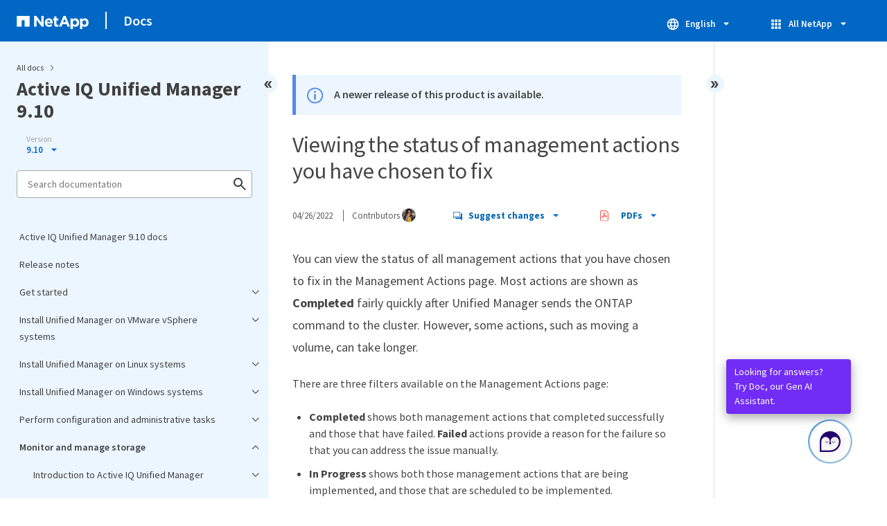

--- FILE ---
content_type: text/html
request_url: https://docs.netapp.com/us-en/active-iq-unified-manager-910/pdf-entries.html
body_size: 13463
content:









    
      <ul class="subfolders" style="display:none;">
        <li class="pdf-ux-container">
          
          
          
          <a target="_blank" class="pdf-download-link"
            
              href="/us-en/active-iq-unified-manager-910/pdfs/sidebar/Get_started.pdf" 
            
          >
            <img src="https://docs.netapp.com/common/2/images/pdf-icon.png" alt="" width="16" height="16"/>
            Get started
          </a>
          
    <ul class="subfolders" id="pdf-remove" style="display:none;" ><li class="" data-pdf-leaf="/install-vapp/qsg-vapp.html"></li></ul>
  


    <ul class="subfolders" id="pdf-remove" style="display:none;" ><li class="" data-pdf-leaf="/install-linux/qsg-linux.html"></li></ul>
  


    <ul class="subfolders" id="pdf-remove" style="display:none;" ><li class="" data-pdf-leaf="/install-windows/qsg-windows.html"></li></ul>
  



        </li>
      </ul>
    
  



    
      <ul class="subfolders" style="display:none;">
        <li class="pdf-ux-container">
          
          
          
          <a target="_blank" class="pdf-download-link"
            
              href="/us-en/active-iq-unified-manager-910/pdfs/sidebar/Install_Unified_Manager_on_VMware_vSphere_systems.pdf" 
            
          >
            <img src="https://docs.netapp.com/common/2/images/pdf-icon.png" alt="" width="16" height="16"/>
            Install Unified Manager on VMware vSphere systems
          </a>
          

    
      <ul class="subfolders" style="display:none;">
        <li class="pdf-ux-container">
          
          
          
          <a target="_blank" class="pdf-download-link"
            
              href="/us-en/active-iq-unified-manager-910/pdfs/sidebar/Introduction_to_Active_IQ_Unified_Manager.pdf" 
            
          >
            <img src="https://docs.netapp.com/common/2/images/pdf-icon.png" alt="" width="16" height="16"/>
            Introduction to Active IQ Unified Manager
          </a>
          
    <ul class="subfolders" id="pdf-remove" style="display:none;" ><li class="" data-pdf-leaf="/install-vapp/concept_what_unified_manager_server_does.html"></li></ul>
  


    <ul class="subfolders" id="pdf-remove" style="display:none;" ><li class="" data-pdf-leaf="/install-vapp/concept_overview_of_installation_sequence_um.html"></li></ul>
  



        </li>
      </ul>
    
  



    
      <ul class="subfolders" style="display:none;">
        <li class="pdf-ux-container">
          
          
          
          <a target="_blank" class="pdf-download-link"
            
              href="/us-en/active-iq-unified-manager-910/pdfs/sidebar/Requirements_for_installing_Unified_Manager.pdf" 
            
          >
            <img src="https://docs.netapp.com/common/2/images/pdf-icon.png" alt="" width="16" height="16"/>
            Requirements for installing Unified Manager
          </a>
          
    <ul class="subfolders" id="pdf-remove" style="display:none;" ><li class="" data-pdf-leaf="/install-vapp/concept_virtual_infrastructure_or_hardware_system_requirements.html"></li></ul>
  


    <ul class="subfolders" id="pdf-remove" style="display:none;" ><li class="" data-pdf-leaf="/install-vapp/reference_vmware_software_and_installation_requirements.html"></li></ul>
  


    <ul class="subfolders" id="pdf-remove" style="display:none;" ><li class="" data-pdf-leaf="/install-vapp/concept_browser_and_platform_requirements.html"></li></ul>
  


    <ul class="subfolders" id="pdf-remove" style="display:none;" ><li class="" data-pdf-leaf="/install-vapp/reference_protocol_and_port_requirements.html"></li></ul>
  


    <ul class="subfolders" id="pdf-remove" style="display:none;" ><li class="" data-pdf-leaf="/install-vapp/reference_complete_worksheet_um.html"></li></ul>
  



        </li>
      </ul>
    
  



    
      <ul class="subfolders" style="display:none;">
        <li class="pdf-ux-container">
          
          
          
          <a target="_blank" class="pdf-download-link"
            
              href="/us-en/active-iq-unified-manager-910/pdfs/sidebar/Installing__upgrading__and_removing_Unified_Manager_software.pdf" 
            
          >
            <img src="https://docs.netapp.com/common/2/images/pdf-icon.png" alt="" width="16" height="16"/>
            Installing, upgrading, and removing Unified Manager software
          </a>
          
    <ul class="subfolders" id="pdf-remove" style="display:none;" ><li class="" data-pdf-leaf="/install-vapp/concept_overview_of_deployment_process.html"></li></ul>
  



    
      <ul class="subfolders" style="display:none;">
        <li class="pdf-ux-container">
          
          
          
          <a target="_blank" class="pdf-download-link"
            
              href="/us-en/active-iq-unified-manager-910/pdfs/sidebar/Deploying_Unified_Manager.pdf" 
            
          >
            <img src="https://docs.netapp.com/common/2/images/pdf-icon.png" alt="" width="16" height="16"/>
            Deploying Unified Manager
          </a>
          
    <ul class="subfolders" id="pdf-remove" style="display:none;" ><li class="" data-pdf-leaf="/install-vapp/task_download_unified_manager_ova_file.html"></li></ul>
  


    <ul class="subfolders" id="pdf-remove" style="display:none;" ><li class="" data-pdf-leaf="/install-vapp/task_deploy_unified_manager_virtual_appliance_vapp.html"></li></ul>
  



        </li>
      </ul>
    
  



    
      <ul class="subfolders" style="display:none;">
        <li class="pdf-ux-container">
          
          
          
          <a target="_blank" class="pdf-download-link"
            
              href="/us-en/active-iq-unified-manager-910/pdfs/sidebar/Upgrading_Unified_Manager.pdf" 
            
          >
            <img src="https://docs.netapp.com/common/2/images/pdf-icon.png" alt="" width="16" height="16"/>
            Upgrading Unified Manager
          </a>
          
    <ul class="subfolders" id="pdf-remove" style="display:none;" ><li class="" data-pdf-leaf="/include/upgrade-path.html"></li></ul>
  


    <ul class="subfolders" id="pdf-remove" style="display:none;" ><li class="" data-pdf-leaf="/install-vapp/task_download_unified_manager_iso_image_vapp.html"></li></ul>
  


    <ul class="subfolders" id="pdf-remove" style="display:none;" ><li class="" data-pdf-leaf="/install-vapp/task_upgrade_unified_manager_virtual_appliance_vapp.html"></li></ul>
  



        </li>
      </ul>
    
  


    <ul class="subfolders" id="pdf-remove" style="display:none;" ><li class="" data-pdf-leaf="/install-vapp/task_restart_unified_manager_virtual_machine.html"></li></ul>
  


    <ul class="subfolders" id="pdf-remove" style="display:none;" ><li class="" data-pdf-leaf="/install-vapp/task_remove_unified_manager_vapp.html"></li></ul>
  



        </li>
      </ul>
    
  



        </li>
      </ul>
    
  



    
      <ul class="subfolders" style="display:none;">
        <li class="pdf-ux-container">
          
          
          
          <a target="_blank" class="pdf-download-link"
            
              href="/us-en/active-iq-unified-manager-910/pdfs/sidebar/Install_Unified_Manager_on_Linux_systems.pdf" 
            
          >
            <img src="https://docs.netapp.com/common/2/images/pdf-icon.png" alt="" width="16" height="16"/>
            Install Unified Manager on Linux systems
          </a>
          

    
      <ul class="subfolders" style="display:none;">
        <li class="pdf-ux-container">
          
          
          
          <a target="_blank" class="pdf-download-link"
            
              href="/us-en/active-iq-unified-manager-910/pdfs/sidebar/Introduction_to_Active_IQ_Unified_Manager.pdf" 
            
          >
            <img src="https://docs.netapp.com/common/2/images/pdf-icon.png" alt="" width="16" height="16"/>
            Introduction to Active IQ Unified Manager
          </a>
          
    <ul class="subfolders" id="pdf-remove" style="display:none;" ><li class="" data-pdf-leaf="/install-linux/concept_what_unified_manager_server_does.html"></li></ul>
  


    <ul class="subfolders" id="pdf-remove" style="display:none;" ><li class="" data-pdf-leaf="/install-linux/concept_overview_of_installation_sequence_um.html"></li></ul>
  



        </li>
      </ul>
    
  



    
      <ul class="subfolders" style="display:none;">
        <li class="pdf-ux-container">
          
          
          
          <a target="_blank" class="pdf-download-link"
            
              href="/us-en/active-iq-unified-manager-910/pdfs/sidebar/Requirements_for_installing_Unified_Manager.pdf" 
            
          >
            <img src="https://docs.netapp.com/common/2/images/pdf-icon.png" alt="" width="16" height="16"/>
            Requirements for installing Unified Manager
          </a>
          
    <ul class="subfolders" id="pdf-remove" style="display:none;" ><li class="" data-pdf-leaf="/install-linux/concept_virtual_infrastructure_or_hardware_system_requirements.html"></li></ul>
  


    <ul class="subfolders" id="pdf-remove" style="display:none;" ><li class="" data-pdf-leaf="/install-linux/reference_red_hat_and_centos_software_and_installation_requirements.html"></li></ul>
  


    <ul class="subfolders" id="pdf-remove" style="display:none;" ><li class="" data-pdf-leaf="/install-linux/concept_browser_and_platform_requirements.html"></li></ul>
  


    <ul class="subfolders" id="pdf-remove" style="display:none;" ><li class="" data-pdf-leaf="/install-linux/reference_protocol_and_port_requirements.html"></li></ul>
  


    <ul class="subfolders" id="pdf-remove" style="display:none;" ><li class="" data-pdf-leaf="/install-linux/reference_complete_worksheet_um.html"></li></ul>
  



        </li>
      </ul>
    
  



    
      <ul class="subfolders" style="display:none;">
        <li class="pdf-ux-container">
          
          
          
          <a target="_blank" class="pdf-download-link"
            
              href="/us-en/active-iq-unified-manager-910/pdfs/sidebar/Installing__upgrading__and_removing_Unified_Manager_software.pdf" 
            
          >
            <img src="https://docs.netapp.com/common/2/images/pdf-icon.png" alt="" width="16" height="16"/>
            Installing, upgrading, and removing Unified Manager software
          </a>
          
    <ul class="subfolders" id="pdf-remove" style="display:none;" ><li class="" data-pdf-leaf="/install-linux/concept_overview_of_installation_process_on_red_hat.html"></li></ul>
  



    
      <ul class="subfolders" style="display:none;">
        <li class="pdf-ux-container">
          
          
          
          <a target="_blank" class="pdf-download-link"
            
              href="/us-en/active-iq-unified-manager-910/pdfs/sidebar/Setting_up_required_software_repositories.pdf" 
            
          >
            <img src="https://docs.netapp.com/common/2/images/pdf-icon.png" alt="" width="16" height="16"/>
            Setting up required software repositories
          </a>
          
    <ul class="subfolders" id="pdf-remove" style="display:none;" ><li class="" data-pdf-leaf="/install-linux/task_manually_configure_epel_repository.html"></li></ul>
  


    <ul class="subfolders" id="pdf-remove" style="display:none;" ><li class="" data-pdf-leaf="/install-linux/task_manually_configure_mysql_repository.html"></li></ul>
  



        </li>
      </ul>
    
  


    <ul class="subfolders" id="pdf-remove" style="display:none;" ><li class="" data-pdf-leaf="/install-linux/task_selinux_requirements_for_mounting_opt_netapp.html"></li></ul>
  



    
      <ul class="subfolders" style="display:none;">
        <li class="pdf-ux-container">
          
          
          
          <a target="_blank" class="pdf-download-link"
            
              href="/us-en/active-iq-unified-manager-910/pdfs/sidebar/Installing_Unified_Manager_on_Linux_systems.pdf" 
            
          >
            <img src="https://docs.netapp.com/common/2/images/pdf-icon.png" alt="" width="16" height="16"/>
            Installing Unified Manager on Linux systems
          </a>
          
    <ul class="subfolders" id="pdf-remove" style="display:none;" ><li class="" data-pdf-leaf="/install-linux/task_create_custom_user_home_directory_and_umadmin.html"></li></ul>
  


    <ul class="subfolders" id="pdf-remove" style="display:none;" ><li class="" data-pdf-leaf="/install-linux/task_download_unified_manager.html"></li></ul>
  


    <ul class="subfolders" id="pdf-remove" style="display:none;" ><li class="" data-pdf-leaf="/install-linux/task_install_unified_manager_linux.html"></li></ul>
  


    <ul class="subfolders" id="pdf-remove" style="display:none;" ><li class="" data-pdf-leaf="/install-linux/reference_users_created_in_unified_manager.html"></li></ul>
  


    <ul class="subfolders" id="pdf-remove" style="display:none;" ><li class="" data-pdf-leaf="/install-linux/task_change_jboss_password.html"></li></ul>
  



        </li>
      </ul>
    
  



    
      <ul class="subfolders" style="display:none;">
        <li class="pdf-ux-container">
          
          
          
          <a target="_blank" class="pdf-download-link"
            
              href="/us-en/active-iq-unified-manager-910/pdfs/sidebar/Upgrading_Unified_Manager_on_Red_Hat_Enterprise_Linux_or_CentOS.pdf" 
            
          >
            <img src="https://docs.netapp.com/common/2/images/pdf-icon.png" alt="" width="16" height="16"/>
            Upgrading Unified Manager on Red Hat Enterprise Linux or CentOS
          </a>
          
    <ul class="subfolders" id="pdf-remove" style="display:none;" ><li class="" data-pdf-leaf="/include/upgrade-path.html"></li></ul>
  


    <ul class="subfolders" id="pdf-remove" style="display:none;" ><li class="" data-pdf-leaf="/install-linux/task_upgrade_unified_manager.html"></li></ul>
  


    <ul class="subfolders" id="pdf-remove" style="display:none;" ><li class="" data-pdf-leaf="/install-linux/task_upgrade_host_os_from_rhel_6_x_to_7_x.html"></li></ul>
  



        </li>
      </ul>
    
  



    
      <ul class="subfolders" style="display:none;">
        <li class="pdf-ux-container">
          
          
          
          <a target="_blank" class="pdf-download-link"
            
              href="/us-en/active-iq-unified-manager-910/pdfs/sidebar/Upgrading_third_party_products_post_Unified_Manager_installation.pdf" 
            
          >
            <img src="https://docs.netapp.com/common/2/images/pdf-icon.png" alt="" width="16" height="16"/>
            Upgrading third-party products post Unified Manager installation
          </a>
          
    <ul class="subfolders" id="pdf-remove" style="display:none;" ><li class="" data-pdf-leaf="/install-linux/task_upgrade_openjdk_on_linux_ocum.html"></li></ul>
  



        </li>
      </ul>
    
  


    <ul class="subfolders" id="pdf-remove" style="display:none;" ><li class="" data-pdf-leaf="/install-linux/task_restart_unified_manager.html"></li></ul>
  


    <ul class="subfolders" id="pdf-remove" style="display:none;" ><li class="" data-pdf-leaf="/install-linux/task_remove_unified_manager.html"></li></ul>
  


    <ul class="subfolders" id="pdf-remove" style="display:none;" ><li class="" data-pdf-leaf="/install-linux/task_remove_custom_umadmin_user_and_maintenance_group.html"></li></ul>
  



        </li>
      </ul>
    
  



        </li>
      </ul>
    
  



    
      <ul class="subfolders" style="display:none;">
        <li class="pdf-ux-container">
          
          
          
          <a target="_blank" class="pdf-download-link"
            
              href="/us-en/active-iq-unified-manager-910/pdfs/sidebar/Install_Unified_Manager_on_Windows_systems.pdf" 
            
          >
            <img src="https://docs.netapp.com/common/2/images/pdf-icon.png" alt="" width="16" height="16"/>
            Install Unified Manager on Windows systems
          </a>
          

    
      <ul class="subfolders" style="display:none;">
        <li class="pdf-ux-container">
          
          
          
          <a target="_blank" class="pdf-download-link"
            
              href="/us-en/active-iq-unified-manager-910/pdfs/sidebar/Introduction_to_Active_IQ_Unified_Manager.pdf" 
            
          >
            <img src="https://docs.netapp.com/common/2/images/pdf-icon.png" alt="" width="16" height="16"/>
            Introduction to Active IQ Unified Manager
          </a>
          
    <ul class="subfolders" id="pdf-remove" style="display:none;" ><li class="" data-pdf-leaf="/install-windows/concept_what_unified_manager_server_does.html"></li></ul>
  


    <ul class="subfolders" id="pdf-remove" style="display:none;" ><li class="" data-pdf-leaf="/install-windows/concept_overview_of_installation_sequence_um.html"></li></ul>
  



        </li>
      </ul>
    
  



    
      <ul class="subfolders" style="display:none;">
        <li class="pdf-ux-container">
          
          
          
          <a target="_blank" class="pdf-download-link"
            
              href="/us-en/active-iq-unified-manager-910/pdfs/sidebar/Requirements_for_installing_Unified_Manager.pdf" 
            
          >
            <img src="https://docs.netapp.com/common/2/images/pdf-icon.png" alt="" width="16" height="16"/>
            Requirements for installing Unified Manager
          </a>
          
    <ul class="subfolders" id="pdf-remove" style="display:none;" ><li class="" data-pdf-leaf="/install-windows/concept_virtual_infrastructure_or_hardware_system_requirements.html"></li></ul>
  


    <ul class="subfolders" id="pdf-remove" style="display:none;" ><li class="" data-pdf-leaf="/install-windows/reference_windows_software_and_installation_requirements.html"></li></ul>
  


    <ul class="subfolders" id="pdf-remove" style="display:none;" ><li class="" data-pdf-leaf="/install-windows/concept_browser_and_platform_requirements.html"></li></ul>
  


    <ul class="subfolders" id="pdf-remove" style="display:none;" ><li class="" data-pdf-leaf="/install-windows/reference_protocol_and_port_requirements.html"></li></ul>
  


    <ul class="subfolders" id="pdf-remove" style="display:none;" ><li class="" data-pdf-leaf="/install-windows/reference_complete_worksheet_um.html"></li></ul>
  



        </li>
      </ul>
    
  



    
      <ul class="subfolders" style="display:none;">
        <li class="pdf-ux-container">
          
          
          
          <a target="_blank" class="pdf-download-link"
            
              href="/us-en/active-iq-unified-manager-910/pdfs/sidebar/Installing__upgrading__and_removing_Unified_Manager_software.pdf" 
            
          >
            <img src="https://docs.netapp.com/common/2/images/pdf-icon.png" alt="" width="16" height="16"/>
            Installing, upgrading, and removing Unified Manager software
          </a>
          
    <ul class="subfolders" id="pdf-remove" style="display:none;" ><li class="" data-pdf-leaf="/install-windows/concept_overview_of_installation_process_on_windows.html"></li></ul>
  



    
      <ul class="subfolders" style="display:none;">
        <li class="pdf-ux-container">
          
          
          
          <a target="_blank" class="pdf-download-link"
            
              href="/us-en/active-iq-unified-manager-910/pdfs/sidebar/Installing_Unified_Manager_on_Windows.pdf" 
            
          >
            <img src="https://docs.netapp.com/common/2/images/pdf-icon.png" alt="" width="16" height="16"/>
            Installing Unified Manager on Windows
          </a>
          
    <ul class="subfolders" id="pdf-remove" style="display:none;" ><li class="" data-pdf-leaf="/install-windows/task_install_unified_manager_on_windows.html"></li></ul>
  


    <ul class="subfolders" id="pdf-remove" style="display:none;" ><li class="" data-pdf-leaf="/install-windows/task_unattended_installation_of_unified_manager.html"></li></ul>
  



        </li>
      </ul>
    
  


    <ul class="subfolders" id="pdf-remove" style="display:none;" ><li class="" data-pdf-leaf="/install-windows/task_change_jboss_password_on_windows.html"></li></ul>
  


    <ul class="subfolders" id="pdf-remove" style="display:none;" ><li class="" data-pdf-leaf="/include/upgrade-path.html"></li></ul>
  


    <ul class="subfolders" id="pdf-remove" style="display:none;" ><li class="" data-pdf-leaf="/install-windows/task_upgrade_to_unified_manager_on_microsoft_windows.html"></li></ul>
  



    
      <ul class="subfolders" style="display:none;">
        <li class="pdf-ux-container">
          
          
          
          <a target="_blank" class="pdf-download-link"
            
              href="/us-en/active-iq-unified-manager-910/pdfs/sidebar/Upgrading_third_party_products.pdf" 
            
          >
            <img src="https://docs.netapp.com/common/2/images/pdf-icon.png" alt="" width="16" height="16"/>
            Upgrading third-party products
          </a>
          
    <ul class="subfolders" id="pdf-remove" style="display:none;" ><li class="" data-pdf-leaf="/install-windows/task_upgrade_openjdk_on_windows_ocum.html"></li></ul>
  



        </li>
      </ul>
    
  


    <ul class="subfolders" id="pdf-remove" style="display:none;" ><li class="" data-pdf-leaf="/install-windows/task_restart_unified_manager_win.html"></li></ul>
  


    <ul class="subfolders" id="pdf-remove" style="display:none;" ><li class="" data-pdf-leaf="/install-windows/task_uninstall_unified_manager_win.html"></li></ul>
  



        </li>
      </ul>
    
  



        </li>
      </ul>
    
  



    
      <ul class="subfolders" style="display:none;">
        <li class="pdf-ux-container">
          
          
          
          <a target="_blank" class="pdf-download-link"
            
              href="/us-en/active-iq-unified-manager-910/pdfs/sidebar/Perform_configuration_and_administrative_tasks.pdf" 
            
          >
            <img src="https://docs.netapp.com/common/2/images/pdf-icon.png" alt="" width="16" height="16"/>
            Perform configuration and administrative tasks
          </a>
          

    
      <ul class="subfolders" style="display:none;">
        <li class="pdf-ux-container">
          
          
          
          <a target="_blank" class="pdf-download-link"
            
              href="/us-en/active-iq-unified-manager-910/pdfs/sidebar/Configuring_Active_IQ_Unified_Manager.pdf" 
            
          >
            <img src="https://docs.netapp.com/common/2/images/pdf-icon.png" alt="" width="16" height="16"/>
            Configuring Active IQ Unified Manager
          </a>
          
    <ul class="subfolders" id="pdf-remove" style="display:none;" ><li class="" data-pdf-leaf="/config/concept_overview_of_configuration_sequence.html"></li></ul>
  


    <ul class="subfolders" id="pdf-remove" style="display:none;" ><li class="" data-pdf-leaf="/config/task_access_unified_manager_web_ui.html"></li></ul>
  


    <ul class="subfolders" id="pdf-remove" style="display:none;" ><li class="" data-pdf-leaf="/config/task_perform_initial_setup_of_unified_manager_web_ui.html"></li></ul>
  


    <ul class="subfolders" id="pdf-remove" style="display:none;" ><li class="" data-pdf-leaf="/config/task_add_clusters.html"></li></ul>
  



    
      <ul class="subfolders" style="display:none;">
        <li class="pdf-ux-container">
          
          
          
          <a target="_blank" class="pdf-download-link"
            
              href="/us-en/active-iq-unified-manager-910/pdfs/sidebar/Configuring_Unified_Manager_to_send_alert_notifications.pdf" 
            
          >
            <img src="https://docs.netapp.com/common/2/images/pdf-icon.png" alt="" width="16" height="16"/>
            Configuring Unified Manager to send alert notifications
          </a>
          
    <ul class="subfolders" id="pdf-remove" style="display:none;" ><li class="" data-pdf-leaf="/config/task_configure_event_notification_settings.html"></li></ul>
  


    <ul class="subfolders" id="pdf-remove" style="display:none;" ><li class="" data-pdf-leaf="/config/task_enable_remote_authentication.html"></li></ul>
  


    <ul class="subfolders" id="pdf-remove" style="display:none;" ><li class="" data-pdf-leaf="/config/task_disable_nested_groups_from_remote_authentication.html"></li></ul>
  


    <ul class="subfolders" id="pdf-remove" style="display:none;" ><li class="" data-pdf-leaf="/config/task_set_up_authentication_services.html"></li></ul>
  


    <ul class="subfolders" id="pdf-remove" style="display:none;" ><li class="" data-pdf-leaf="/config/task_add_authentication_servers.html"></li></ul>
  


    <ul class="subfolders" id="pdf-remove" style="display:none;" ><li class="" data-pdf-leaf="/config/task_test_configuration_of_authentication_servers_um_6_0.html"></li></ul>
  


    <ul class="subfolders" id="pdf-remove" style="display:none;" ><li class="" data-pdf-leaf="/config/task_add_alerts.html"></li></ul>
  



        </li>
      </ul>
    
  


    <ul class="subfolders" id="pdf-remove" style="display:none;" ><li class="" data-pdf-leaf="/config/task_change_local_user_password.html"></li></ul>
  


    <ul class="subfolders" id="pdf-remove" style="display:none;" ><li class="" data-pdf-leaf="/config/task_set_session_inactivity_timeout.html"></li></ul>
  



    
      <ul class="subfolders" style="display:none;">
        <li class="pdf-ux-container">
          
          
          
          <a target="_blank" class="pdf-download-link"
            
              href="/us-en/active-iq-unified-manager-910/pdfs/sidebar/Changing_the_Unified_Manager_host_name.pdf" 
            
          >
            <img src="https://docs.netapp.com/common/2/images/pdf-icon.png" alt="" width="16" height="16"/>
            Changing the Unified Manager host name
          </a>
          

    
      <ul class="subfolders" style="display:none;">
        <li class="pdf-ux-container">
          
          
          
          <a target="_blank" class="pdf-download-link"
            
              href="/us-en/active-iq-unified-manager-910/pdfs/sidebar/Changing_the_Unified_Manager_virtual_appliance_host_name.pdf" 
            
          >
            <img src="https://docs.netapp.com/common/2/images/pdf-icon.png" alt="" width="16" height="16"/>
            Changing the Unified Manager virtual appliance host name
          </a>
          
    <ul class="subfolders" id="pdf-remove" style="display:none;" ><li class="" data-pdf-leaf="/config/task_generate_an_https_security_certificate_ocf.html"></li></ul>
  


    <ul class="subfolders" id="pdf-remove" style="display:none;" ><li class="" data-pdf-leaf="/config/task_restart_unified_manager_virtual_machine.html"></li></ul>
  



        </li>
      </ul>
    
  


    <ul class="subfolders" id="pdf-remove" style="display:none;" ><li class="" data-pdf-leaf="/config/task_change_um_host_name_on_rhel_or_centos.html"></li></ul>
  



        </li>
      </ul>
    
  


    <ul class="subfolders" id="pdf-remove" style="display:none;" ><li class="" data-pdf-leaf="/config/task_enable_and_disable_policy_based_storage_management.html"></li></ul>
  



        </li>
      </ul>
    
  


    <ul class="subfolders" id="pdf-remove" style="display:none;" ><li class="" data-pdf-leaf="/config/concept_configure_um_backup.html"></li></ul>
  



    
      <ul class="subfolders" style="display:none;">
        <li class="pdf-ux-container">
          
          
          
          <a target="_blank" class="pdf-download-link"
            
              href="/us-en/active-iq-unified-manager-910/pdfs/sidebar/Managing_feature_settings.pdf" 
            
          >
            <img src="https://docs.netapp.com/common/2/images/pdf-icon.png" alt="" width="16" height="16"/>
            Managing feature settings
          </a>
          
    <ul class="subfolders" id="pdf-remove" style="display:none;" ><li class="" data-pdf-leaf="/config/concept_policy_based_storage_management.html"></li></ul>
  


    <ul class="subfolders" id="pdf-remove" style="display:none;" ><li class="" data-pdf-leaf="/config/concept_api_gateway.html"></li></ul>
  


    <ul class="subfolders" id="pdf-remove" style="display:none;" ><li class="" data-pdf-leaf="/config/concept_inactivity_timeout.html"></li></ul>
  


    <ul class="subfolders" id="pdf-remove" style="display:none;" ><li class="" data-pdf-leaf="/config/concept_active_iq_platform_events.html"></li></ul>
  


    <ul class="subfolders" id="pdf-remove" style="display:none;" ><li class="" data-pdf-leaf="/config/concept_security_dashboard.html"></li></ul>
  


    <ul class="subfolders" id="pdf-remove" style="display:none;" ><li class="" data-pdf-leaf="/config/task_enable_and_disable_ability_to_upload_scripts.html"></li></ul>
  


    <ul class="subfolders" id="pdf-remove" style="display:none;" ><li class="" data-pdf-leaf="/config/concept_login_banner.html"></li></ul>
  



        </li>
      </ul>
    
  



    
      <ul class="subfolders" style="display:none;">
        <li class="pdf-ux-container">
          
          
          
          <a target="_blank" class="pdf-download-link"
            
              href="/us-en/active-iq-unified-manager-910/pdfs/sidebar/Using_the_maintenance_console.pdf" 
            
          >
            <img src="https://docs.netapp.com/common/2/images/pdf-icon.png" alt="" width="16" height="16"/>
            Using the maintenance console
          </a>
          
    <ul class="subfolders" id="pdf-remove" style="display:none;" ><li class="" data-pdf-leaf="/config/concept_what_functionality_maintenance_console_provides.html"></li></ul>
  


    <ul class="subfolders" id="pdf-remove" style="display:none;" ><li class="" data-pdf-leaf="/config/concept_what_maintenance_user_does.html"></li></ul>
  


    <ul class="subfolders" id="pdf-remove" style="display:none;" ><li class="" data-pdf-leaf="/config/concept_what_diagnostic_user_does.html"></li></ul>
  


    <ul class="subfolders" id="pdf-remove" style="display:none;" ><li class="" data-pdf-leaf="/config/task_access_maintenance_console.html"></li></ul>
  


    <ul class="subfolders" id="pdf-remove" style="display:none;" ><li class="" data-pdf-leaf="/config/task_access_maintenance_console_using_vsphere.html"></li></ul>
  



    
      <ul class="subfolders" style="display:none;">
        <li class="pdf-ux-container">
          
          
          
          <a target="_blank" class="pdf-download-link"
            
              href="/us-en/active-iq-unified-manager-910/pdfs/sidebar/Maintenance_console_menus.pdf" 
            
          >
            <img src="https://docs.netapp.com/common/2/images/pdf-icon.png" alt="" width="16" height="16"/>
            Maintenance console menus
          </a>
          
    <ul class="subfolders" id="pdf-remove" style="display:none;" ><li class="" data-pdf-leaf="/config/reference_network_configuration_menu.html"></li></ul>
  


    <ul class="subfolders" id="pdf-remove" style="display:none;" ><li class="" data-pdf-leaf="/config/reference_system_configuration_menu.html"></li></ul>
  


    <ul class="subfolders" id="pdf-remove" style="display:none;" ><li class="" data-pdf-leaf="/config/reference_support_and_diagnostics_menu.html"></li></ul>
  


    <ul class="subfolders" id="pdf-remove" style="display:none;" ><li class="" data-pdf-leaf="/config/reference_additional_menu_options.html"></li></ul>
  



        </li>
      </ul>
    
  


    <ul class="subfolders" id="pdf-remove" style="display:none;" ><li class="" data-pdf-leaf="/config/task_change_maintenance_user_password_on_windows.html"></li></ul>
  


    <ul class="subfolders" id="pdf-remove" style="display:none;" ><li class="" data-pdf-leaf="/config/task_change_umadmin_password_on_rhel.html"></li></ul>
  


    <ul class="subfolders" id="pdf-remove" style="display:none;" ><li class="" data-pdf-leaf="/config/task_change_ports_um_uses_for_http_and_https_protocols.html"></li></ul>
  


    <ul class="subfolders" id="pdf-remove" style="display:none;" ><li class="" data-pdf-leaf="/config/task_add_additional_network_interfaces.html"></li></ul>
  



    
      <ul class="subfolders" style="display:none;">
        <li class="pdf-ux-container">
          
          
          
          <a target="_blank" class="pdf-download-link"
            
              href="/us-en/active-iq-unified-manager-910/pdfs/sidebar/Adding_disk_space_to_the_Unified_Manager_database_directory.pdf" 
            
          >
            <img src="https://docs.netapp.com/common/2/images/pdf-icon.png" alt="" width="16" height="16"/>
            Adding disk space to the Unified Manager database directory
          </a>
          
    <ul class="subfolders" id="pdf-remove" style="display:none;" ><li class="" data-pdf-leaf="/config/task_add_space_to_data_directory_of_um_linux_host.html"></li></ul>
  


    <ul class="subfolders" id="pdf-remove" style="display:none;" ><li class="" data-pdf-leaf="/config/task_add_space_to_data_disk_of_vmware_virtual_machine.html"></li></ul>
  


    <ul class="subfolders" id="pdf-remove" style="display:none;" ><li class="" data-pdf-leaf="/config/task_add_space_to_data_disk_of_windows_server.html"></li></ul>
  



        </li>
      </ul>
    
  



        </li>
      </ul>
    
  



    
      <ul class="subfolders" style="display:none;">
        <li class="pdf-ux-container">
          
          
          
          <a target="_blank" class="pdf-download-link"
            
              href="/us-en/active-iq-unified-manager-910/pdfs/sidebar/Managing_user_access.pdf" 
            
          >
            <img src="https://docs.netapp.com/common/2/images/pdf-icon.png" alt="" width="16" height="16"/>
            Managing user access
          </a>
          

    
      <ul class="subfolders" style="display:none;">
        <li class="pdf-ux-container">
          
          
          
          <a target="_blank" class="pdf-download-link"
            
              href="/us-en/active-iq-unified-manager-910/pdfs/sidebar/Adding_users.pdf" 
            
          >
            <img src="https://docs.netapp.com/common/2/images/pdf-icon.png" alt="" width="16" height="16"/>
            Adding users
          </a>
          
    <ul class="subfolders" id="pdf-remove" style="display:none;" ><li class="" data-pdf-leaf="/config/task_create_database_user.html"></li></ul>
  



        </li>
      </ul>
    
  


    <ul class="subfolders" id="pdf-remove" style="display:none;" ><li class="" data-pdf-leaf="/config/task_edit_user_setts.html"></li></ul>
  


    <ul class="subfolders" id="pdf-remove" style="display:none;" ><li class="" data-pdf-leaf="/config/task_view_users.html"></li></ul>
  


    <ul class="subfolders" id="pdf-remove" style="display:none;" ><li class="" data-pdf-leaf="/config/task_delete_users_or_groups.html"></li></ul>
  


    <ul class="subfolders" id="pdf-remove" style="display:none;" ><li class="" data-pdf-leaf="/config/concept_what_rbac_is.html"></li></ul>
  


    <ul class="subfolders" id="pdf-remove" style="display:none;" ><li class="" data-pdf-leaf="/config/concept_what_role_based_access_control_does.html"></li></ul>
  


    <ul class="subfolders" id="pdf-remove" style="display:none;" ><li class="" data-pdf-leaf="/config/reference_definitions_of_user_types.html"></li></ul>
  


    <ul class="subfolders" id="pdf-remove" style="display:none;" ><li class="" data-pdf-leaf="/config/reference_definitions_of_user_roles.html"></li></ul>
  


    <ul class="subfolders" id="pdf-remove" style="display:none;" ><li class="" data-pdf-leaf="/config/reference_unified_manager_roles_and_capabilities.html"></li></ul>
  



        </li>
      </ul>
    
  



    
      <ul class="subfolders" style="display:none;">
        <li class="pdf-ux-container">
          
          
          
          <a target="_blank" class="pdf-download-link"
            
              href="/us-en/active-iq-unified-manager-910/pdfs/sidebar/Managing_SAML_authentication_settings.pdf" 
            
          >
            <img src="https://docs.netapp.com/common/2/images/pdf-icon.png" alt="" width="16" height="16"/>
            Managing SAML authentication settings
          </a>
          
    <ul class="subfolders" id="pdf-remove" style="display:none;" ><li class="" data-pdf-leaf="/config/reference_identity_provider_requirements_um.html"></li></ul>
  


    <ul class="subfolders" id="pdf-remove" style="display:none;" ><li class="" data-pdf-leaf="/config/task_enable_saml_authentication_um.html"></li></ul>
  


    <ul class="subfolders" id="pdf-remove" style="display:none;" ><li class="" data-pdf-leaf="/config/task_change_identity_provider_idp_used_for_saml_authentication.html"></li></ul>
  


    <ul class="subfolders" id="pdf-remove" style="display:none;" ><li class="" data-pdf-leaf="/config/task_update_saml_authentication_after_um_certificate_change.html"></li></ul>
  


    <ul class="subfolders" id="pdf-remove" style="display:none;" ><li class="" data-pdf-leaf="/config/task_disable_saml_authentication_um.html"></li></ul>
  


    <ul class="subfolders" id="pdf-remove" style="display:none;" ><li class="" data-pdf-leaf="/config/task_disable_saml_authentication_from_maintenance_console_um.html"></li></ul>
  


    <ul class="subfolders" id="pdf-remove" style="display:none;" ><li class="" data-pdf-leaf="/config/reference_saml_authentication_page_um.html"></li></ul>
  



        </li>
      </ul>
    
  



    
      <ul class="subfolders" style="display:none;">
        <li class="pdf-ux-container">
          
          
          
          <a target="_blank" class="pdf-download-link"
            
              href="/us-en/active-iq-unified-manager-910/pdfs/sidebar/Managing_authentication.pdf" 
            
          >
            <img src="https://docs.netapp.com/common/2/images/pdf-icon.png" alt="" width="16" height="16"/>
            Managing authentication
          </a>
          
    <ul class="subfolders" id="pdf-remove" style="display:none;" ><li class="" data-pdf-leaf="/config/task_edit_authentication_servers.html"></li></ul>
  


    <ul class="subfolders" id="pdf-remove" style="display:none;" ><li class="" data-pdf-leaf="/config/task_delete_authentication_servers.html"></li></ul>
  


    <ul class="subfolders" id="pdf-remove" style="display:none;" ><li class="" data-pdf-leaf="/config/concept_authentication_with_active_directory_or_openldap.html"></li></ul>
  



    
      <ul class="subfolders" style="display:none;">
        <li class="pdf-ux-container">
          
          
          
          <a target="_blank" class="pdf-download-link"
            
              href="/us-en/active-iq-unified-manager-910/pdfs/sidebar/Audit_Logging.pdf" 
            
          >
            <img src="https://docs.netapp.com/common/2/images/pdf-icon.png" alt="" width="16" height="16"/>
            Audit Logging
          </a>
          
    <ul class="subfolders" id="pdf-remove" style="display:none;" ><li class="" data-pdf-leaf="/config/task_configure_audit_logs.html"></li></ul>
  


    <ul class="subfolders" id="pdf-remove" style="display:none;" ><li class="" data-pdf-leaf="/config/task_enable_remote_logging_of_audit_logs.html"></li></ul>
  



        </li>
      </ul>
    
  


    <ul class="subfolders" id="pdf-remove" style="display:none;" ><li class="" data-pdf-leaf="/config/reference_remote_authentication_page.html"></li></ul>
  



        </li>
      </ul>
    
  



    
      <ul class="subfolders" style="display:none;">
        <li class="pdf-ux-container">
          
          
          
          <a target="_blank" class="pdf-download-link"
            
              href="/us-en/active-iq-unified-manager-910/pdfs/sidebar/Managing_security_certificates.pdf" 
            
          >
            <img src="https://docs.netapp.com/common/2/images/pdf-icon.png" alt="" width="16" height="16"/>
            Managing security certificates
          </a>
          
    <ul class="subfolders" id="pdf-remove" style="display:none;" ><li class="" data-pdf-leaf="/config/task_view_https_security_certificate_ocf.html"></li></ul>
  


    <ul class="subfolders" id="pdf-remove" style="display:none;" ><li class="" data-pdf-leaf="/config/task_download_an_https_certificate_sign_request_ocf.html"></li></ul>
  


    <ul class="subfolders" id="pdf-remove" style="display:none;" ><li class="" data-pdf-leaf="/config/task_install_ca_signed_and_returned_https_certificate.html"></li></ul>
  


    <ul class="subfolders" id="pdf-remove" style="display:none;" ><li class="" data-pdf-leaf="/config/concept_install_https_certificate_generated_using_external_tools.html"></li></ul>
  



    
      <ul class="subfolders" style="display:none;">
        <li class="pdf-ux-container">
          
          
          
          <a target="_blank" class="pdf-download-link"
            
              href="/us-en/active-iq-unified-manager-910/pdfs/sidebar/Page_descriptions_for_certificate_management.pdf" 
            
          >
            <img src="https://docs.netapp.com/common/2/images/pdf-icon.png" alt="" width="16" height="16"/>
            Page descriptions for certificate management
          </a>
          
    <ul class="subfolders" id="pdf-remove" style="display:none;" ><li class="" data-pdf-leaf="/config/reference_https_dialog_box_ocf.html"></li></ul>
  


    <ul class="subfolders" id="pdf-remove" style="display:none;" ><li class="" data-pdf-leaf="/config/reference_regenerate_https_certificate_dialog_box.html"></li></ul>
  



        </li>
      </ul>
    
  



        </li>
      </ul>
    
  



        </li>
      </ul>
    
  



    
      <ul class="subfolders" style="display:none;">
        <li class="pdf-ux-container">
          
          
          
          <a target="_blank" class="pdf-download-link"
            
              href="/us-en/active-iq-unified-manager-910/pdfs/sidebar/Monitor_and_manage_storage.pdf" 
            
          >
            <img src="https://docs.netapp.com/common/2/images/pdf-icon.png" alt="" width="16" height="16"/>
            Monitor and manage storage
          </a>
          

    
      <ul class="subfolders" style="display:none;">
        <li class="pdf-ux-container">
          
          
          
          <a target="_blank" class="pdf-download-link"
            
              href="/us-en/active-iq-unified-manager-910/pdfs/sidebar/Introduction_to_Active_IQ_Unified_Manager.pdf" 
            
          >
            <img src="https://docs.netapp.com/common/2/images/pdf-icon.png" alt="" width="16" height="16"/>
            Introduction to Active IQ Unified Manager
          </a>
          
    <ul class="subfolders" id="pdf-remove" style="display:none;" ><li class="" data-pdf-leaf="/storage-mgmt/concept_introduction_to_unified_manager_health_monitoring.html"></li></ul>
  


    <ul class="subfolders" id="pdf-remove" style="display:none;" ><li class="" data-pdf-leaf="/storage-mgmt/concept_introduction_to_unified_manager_performance_monitoring.html"></li></ul>
  


    <ul class="subfolders" id="pdf-remove" style="display:none;" ><li class="" data-pdf-leaf="/storage-mgmt/concept_use_unified_manager_rest_apis_ocum.html"></li></ul>
  



    
      <ul class="subfolders" style="display:none;">
        <li class="pdf-ux-container">
          
          
          
          <a target="_blank" class="pdf-download-link"
            
              href="/us-en/active-iq-unified-manager-910/pdfs/sidebar/What_the_Unified_Manager_server_does.pdf" 
            
          >
            <img src="https://docs.netapp.com/common/2/images/pdf-icon.png" alt="" width="16" height="16"/>
            What the Unified Manager server does
          </a>
          
    <ul class="subfolders" id="pdf-remove" style="display:none;" ><li class="" data-pdf-leaf="/storage-mgmt/concept_how_discovery_process_works_tobe_rmvd.html"></li></ul>
  



        </li>
      </ul>
    
  



        </li>
      </ul>
    
  



    
      <ul class="subfolders" style="display:none;">
        <li class="pdf-ux-container">
          
          
          
          <a target="_blank" class="pdf-download-link"
            
              href="/us-en/active-iq-unified-manager-910/pdfs/sidebar/Understanding_the_user_interface.pdf" 
            
          >
            <img src="https://docs.netapp.com/common/2/images/pdf-icon.png" alt="" width="16" height="16"/>
            Understanding the user interface
          </a>
          
    <ul class="subfolders" id="pdf-remove" style="display:none;" ><li class="" data-pdf-leaf="/storage-mgmt/concept_typical_window_layouts_um_6_x.html"></li></ul>
  


    <ul class="subfolders" id="pdf-remove" style="display:none;" ><li class="" data-pdf-leaf="/storage-mgmt/reference_window_layout_customization.html"></li></ul>
  


    <ul class="subfolders" id="pdf-remove" style="display:none;" ><li class="" data-pdf-leaf="/storage-mgmt/task_use_unified_manager_help.html"></li></ul>
  


    <ul class="subfolders" id="pdf-remove" style="display:none;" ><li class="" data-pdf-leaf="/storage-mgmt/task_bookmark_your_favorite_help_topics_onc.html"></li></ul>
  


    <ul class="subfolders" id="pdf-remove" style="display:none;" ><li class="" data-pdf-leaf="/storage-mgmt/task_search_for_storage_objects.html"></li></ul>
  


    <ul class="subfolders" id="pdf-remove" style="display:none;" ><li class="" data-pdf-leaf="/storage-mgmt/task_export_storage_data_as_reports.html"></li></ul>
  


    <ul class="subfolders" id="pdf-remove" style="display:none;" ><li class="" data-pdf-leaf="/storage-mgmt/task_filter_inventory_page_content.html"></li></ul>
  


    <ul class="subfolders" id="pdf-remove" style="display:none;" ><li class="" data-pdf-leaf="/storage-mgmt/task_view_active_events_from_notification_bell.html"></li></ul>
  



        </li>
      </ul>
    
  



    
      <ul class="subfolders" style="display:none;">
        <li class="pdf-ux-container">
          
          
          
          <a target="_blank" class="pdf-download-link"
            
              href="/us-en/active-iq-unified-manager-910/pdfs/sidebar/Monitoring_and_managing_clusters_from_the_dashboard.pdf" 
            
          >
            <img src="https://docs.netapp.com/common/2/images/pdf-icon.png" alt="" width="16" height="16"/>
            Monitoring and managing clusters from the dashboard
          </a>
          
    <ul class="subfolders" id="pdf-remove" style="display:none;" ><li class="" data-pdf-leaf="/storage-mgmt/reference_dashboard_page.html"></li></ul>
  



    
      <ul class="subfolders" style="display:none;">
        <li class="pdf-ux-container">
          
          
          
          <a target="_blank" class="pdf-download-link"
            
              href="/us-en/active-iq-unified-manager-910/pdfs/sidebar/Fixing_or_managing_ONTAP_issues_directly_from_Unified_Manager.pdf" 
            
          >
            <img src="https://docs.netapp.com/common/2/images/pdf-icon.png" alt="" width="16" height="16"/>
            Fixing or managing ONTAP issues directly from Unified Manager
          </a>
          
    <ul class="subfolders" id="pdf-remove" style="display:none;" ><li class="" data-pdf-leaf="/storage-mgmt/concept_what_options_do_i_have_in_fix_it_button.html"></li></ul>
  


    <ul class="subfolders" id="pdf-remove" style="display:none;" ><li class="" data-pdf-leaf="/storage-mgmt/task_view_status_of_management_actions_to_fix.html"></li></ul>
  


    <ul class="subfolders" id="pdf-remove" style="display:none;" ><li class="" data-pdf-leaf="/storage-mgmt/reference_what_ontap_issues_can_unified_manager_fix.html"></li></ul>
  


    <ul class="subfolders" id="pdf-remove" style="display:none;" ><li class="" data-pdf-leaf="/storage-mgmt/concept_override_management_actions_through_scripts.html"></li></ul>
  



        </li>
      </ul>
    
  



        </li>
      </ul>
    
  



    
      <ul class="subfolders" style="display:none;">
        <li class="pdf-ux-container">
          
          
          
          <a target="_blank" class="pdf-download-link"
            
              href="/us-en/active-iq-unified-manager-910/pdfs/sidebar/Managing_clusters.pdf" 
            
          >
            <img src="https://docs.netapp.com/common/2/images/pdf-icon.png" alt="" width="16" height="16"/>
            Managing clusters
          </a>
          
    <ul class="subfolders" id="pdf-remove" style="display:none;" ><li class="" data-pdf-leaf="/storage-mgmt/concept_how_discovery_process_works.html"></li></ul>
  


    <ul class="subfolders" id="pdf-remove" style="display:none;" ><li class="" data-pdf-leaf="/storage-mgmt/task_view_list_of_monitored_clusters.html"></li></ul>
  


    <ul class="subfolders" id="pdf-remove" style="display:none;" ><li class="" data-pdf-leaf="/storage-mgmt/task_add_clusters.html"></li></ul>
  


    <ul class="subfolders" id="pdf-remove" style="display:none;" ><li class="" data-pdf-leaf="/storage-mgmt/task_edit_clusters.html"></li></ul>
  


    <ul class="subfolders" id="pdf-remove" style="display:none;" ><li class="" data-pdf-leaf="/storage-mgmt/task_remove_clusters.html"></li></ul>
  


    <ul class="subfolders" id="pdf-remove" style="display:none;" ><li class="" data-pdf-leaf="/storage-mgmt/task_rediscover_clusters.html"></li></ul>
  



        </li>
      </ul>
    
  



    
      <ul class="subfolders" style="display:none;">
        <li class="pdf-ux-container">
          
          
          
          <a target="_blank" class="pdf-download-link"
            
              href="/us-en/active-iq-unified-manager-910/pdfs/sidebar/Monitoring_VMware_virtual_infrastructure.pdf" 
            
          >
            <img src="https://docs.netapp.com/common/2/images/pdf-icon.png" alt="" width="16" height="16"/>
            Monitoring VMware virtual infrastructure
          </a>
          
    <ul class="subfolders" id="pdf-remove" style="display:none;" ><li class="" data-pdf-leaf="/storage-mgmt/task_view_and_add_vcenter_servers.html"></li></ul>
  


    <ul class="subfolders" id="pdf-remove" style="display:none;" ><li class="" data-pdf-leaf="/storage-mgmt/concept_monitor_vms.html"></li></ul>
  


    <ul class="subfolders" id="pdf-remove" style="display:none;" ><li class="" data-pdf-leaf="/storage-mgmt/concept_mcc_svmdr_vmawareness.html"></li></ul>
  



        </li>
      </ul>
    
  



    
      <ul class="subfolders" style="display:none;">
        <li class="pdf-ux-container">
          
          
          
          <a target="_blank" class="pdf-download-link"
            
              href="/us-en/active-iq-unified-manager-910/pdfs/sidebar/Provisioning_and_managing_workloads.pdf" 
            
          >
            <img src="https://docs.netapp.com/common/2/images/pdf-icon.png" alt="" width="16" height="16"/>
            Provisioning and managing workloads
          </a>
          

    
      <ul class="subfolders" style="display:none;">
        <li class="pdf-ux-container">
          
          
          
          <a target="_blank" class="pdf-download-link"
            
              href="/us-en/active-iq-unified-manager-910/pdfs/sidebar/Workloads_overview.pdf" 
            
          >
            <img src="https://docs.netapp.com/common/2/images/pdf-icon.png" alt="" width="16" height="16"/>
            Workloads overview
          </a>
          
    <ul class="subfolders" id="pdf-remove" style="display:none;" ><li class="" data-pdf-leaf="/storage-mgmt/concept_all_workloads.html"></li></ul>
  


    <ul class="subfolders" id="pdf-remove" style="display:none;" ><li class="" data-pdf-leaf="/storage-mgmt/concept_assign_policies_on_workloads.html"></li></ul>
  


    <ul class="subfolders" id="pdf-remove" style="display:none;" ><li class="" data-pdf-leaf="/storage-mgmt/task_provision_fileshares.html"></li></ul>
  


    <ul class="subfolders" id="pdf-remove" style="display:none;" ><li class="" data-pdf-leaf="/storage-mgmt/task_provision_luns.html"></li></ul>
  



        </li>
      </ul>
    
  



    
      <ul class="subfolders" style="display:none;">
        <li class="pdf-ux-container">
          
          
          
          <a target="_blank" class="pdf-download-link"
            
              href="/us-en/active-iq-unified-manager-910/pdfs/sidebar/Managing_Performance_Service_Levels.pdf" 
            
          >
            <img src="https://docs.netapp.com/common/2/images/pdf-icon.png" alt="" width="16" height="16"/>
            Managing Performance Service Levels
          </a>
          
    <ul class="subfolders" id="pdf-remove" style="display:none;" ><li class="" data-pdf-leaf="/storage-mgmt/task_create_and_edit_psls.html"></li></ul>
  



        </li>
      </ul>
    
  



    
      <ul class="subfolders" style="display:none;">
        <li class="pdf-ux-container">
          
          
          
          <a target="_blank" class="pdf-download-link"
            
              href="/us-en/active-iq-unified-manager-910/pdfs/sidebar/Managing_Storage_Efficiency_Policies.pdf" 
            
          >
            <img src="https://docs.netapp.com/common/2/images/pdf-icon.png" alt="" width="16" height="16"/>
            Managing Storage Efficiency Policies
          </a>
          
    <ul class="subfolders" id="pdf-remove" style="display:none;" ><li class="" data-pdf-leaf="/storage-mgmt/task_create_and_edit_seps.html"></li></ul>
  



        </li>
      </ul>
    
  



        </li>
      </ul>
    
  



    
      <ul class="subfolders" style="display:none;">
        <li class="pdf-ux-container">
          
          
          
          <a target="_blank" class="pdf-download-link"
            
              href="/us-en/active-iq-unified-manager-910/pdfs/sidebar/Managing_and_monitoring_MetroCluster_configurations.pdf" 
            
          >
            <img src="https://docs.netapp.com/common/2/images/pdf-icon.png" alt="" width="16" height="16"/>
            Managing and monitoring MetroCluster configurations
          </a>
          

    
      <ul class="subfolders" style="display:none;">
        <li class="pdf-ux-container">
          
          
          
          <a target="_blank" class="pdf-download-link"
            
              href="/us-en/active-iq-unified-manager-910/pdfs/sidebar/Performance_monitoring_of_MetroCluster_configurations.pdf" 
            
          >
            <img src="https://docs.netapp.com/common/2/images/pdf-icon.png" alt="" width="16" height="16"/>
            Performance monitoring of MetroCluster configurations
          </a>
          
    <ul class="subfolders" id="pdf-remove" style="display:none;" ><li class="" data-pdf-leaf="/storage-mgmt/concept_volume_behavior_during_switchover_and_switchback.html"></li></ul>
  



        </li>
      </ul>
    
  


    <ul class="subfolders" id="pdf-remove" style="display:none;" ><li class="" data-pdf-leaf="/storage-mgmt/reference_cluster_connectivity_status_definitions.html"></li></ul>
  


    <ul class="subfolders" id="pdf-remove" style="display:none;" ><li class="" data-pdf-leaf="/storage-mgmt/reference_data_mirroring_status_definitions.html"></li></ul>
  


    <ul class="subfolders" id="pdf-remove" style="display:none;" ><li class="" data-pdf-leaf="/storage-mgmt/task_monitor_metrocluster_configurations.html"></li></ul>
  


    <ul class="subfolders" id="pdf-remove" style="display:none;" ><li class="" data-pdf-leaf="/storage-mgmt/task_monitor_metrocluster_replication.html"></li></ul>
  



        </li>
      </ul>
    
  



    
      <ul class="subfolders" style="display:none;">
        <li class="pdf-ux-container">
          
          
          
          <a target="_blank" class="pdf-download-link"
            
              href="/us-en/active-iq-unified-manager-910/pdfs/sidebar/Managing_quotas.pdf" 
            
          >
            <img src="https://docs.netapp.com/common/2/images/pdf-icon.png" alt="" width="16" height="16"/>
            Managing quotas
          </a>
          
    <ul class="subfolders" id="pdf-remove" style="display:none;" ><li class="" data-pdf-leaf="/storage-mgmt/concept_what_quota_limits_are.html"></li></ul>
  


    <ul class="subfolders" id="pdf-remove" style="display:none;" ><li class="" data-pdf-leaf="/storage-mgmt/task_view_user_and_user_group_quotas.html"></li></ul>
  


    <ul class="subfolders" id="pdf-remove" style="display:none;" ><li class="" data-pdf-leaf="/storage-mgmt/task_create_rules_to_generate_email_addresses.html"></li></ul>
  


    <ul class="subfolders" id="pdf-remove" style="display:none;" ><li class="" data-pdf-leaf="/storage-mgmt/task_create_an_email_notification_format.html"></li></ul>
  


    <ul class="subfolders" id="pdf-remove" style="display:none;" ><li class="" data-pdf-leaf="/storage-mgmt/task_edit_user_and_group_quota_email_addresses.html"></li></ul>
  



    
      <ul class="subfolders" style="display:none;">
        <li class="pdf-ux-container">
          
          
          
          <a target="_blank" class="pdf-download-link"
            
              href="/us-en/active-iq-unified-manager-910/pdfs/sidebar/Understanding_more_about_quotas.pdf" 
            
          >
            <img src="https://docs.netapp.com/common/2/images/pdf-icon.png" alt="" width="16" height="16"/>
            Understanding more about quotas
          </a>
          
    <ul class="subfolders" id="pdf-remove" style="display:none;" ><li class="" data-pdf-leaf="/storage-mgmt/concept_overview_of_quota_process_um_6_1.html"></li></ul>
  


    <ul class="subfolders" id="pdf-remove" style="display:none;" ><li class="" data-pdf-leaf="/storage-mgmt/concept_about_quotas.html"></li></ul>
  


    <ul class="subfolders" id="pdf-remove" style="display:none;" ><li class="" data-pdf-leaf="/storage-mgmt/concept_why_you_use_quotas.html"></li></ul>
  



        </li>
      </ul>
    
  



    
      <ul class="subfolders" style="display:none;">
        <li class="pdf-ux-container">
          
          
          
          <a target="_blank" class="pdf-download-link"
            
              href="/us-en/active-iq-unified-manager-910/pdfs/sidebar/Description_of_quotas_dialog_boxes.pdf" 
            
          >
            <img src="https://docs.netapp.com/common/2/images/pdf-icon.png" alt="" width="16" height="16"/>
            Description of quotas dialog boxes
          </a>
          
    <ul class="subfolders" id="pdf-remove" style="display:none;" ><li class="" data-pdf-leaf="/storage-mgmt/reference_email_notification_format_page.html"></li></ul>
  


    <ul class="subfolders" id="pdf-remove" style="display:none;" ><li class="" data-pdf-leaf="/storage-mgmt/reference_rules_to_generate_user_and_group_quota.html"></li></ul>
  



        </li>
      </ul>
    
  



        </li>
      </ul>
    
  



    
      <ul class="subfolders" style="display:none;">
        <li class="pdf-ux-container">
          
          
          
          <a target="_blank" class="pdf-download-link"
            
              href="/us-en/active-iq-unified-manager-910/pdfs/sidebar/Troubleshooting.pdf" 
            
          >
            <img src="https://docs.netapp.com/common/2/images/pdf-icon.png" alt="" width="16" height="16"/>
            Troubleshooting
          </a>
          

    
      <ul class="subfolders" style="display:none;">
        <li class="pdf-ux-container">
          
          
          
          <a target="_blank" class="pdf-download-link"
            
              href="/us-en/active-iq-unified-manager-910/pdfs/sidebar/Adding_disk_space_to_the_Unified_Manager_database_directory.pdf" 
            
          >
            <img src="https://docs.netapp.com/common/2/images/pdf-icon.png" alt="" width="16" height="16"/>
            Adding disk space to the Unified Manager database directory
          </a>
          
    <ul class="subfolders" id="pdf-remove" style="display:none;" ><li class="" data-pdf-leaf="/storage-mgmt/task_add_space_to_data_disk_of_vmware.html"></li></ul>
  


    <ul class="subfolders" id="pdf-remove" style="display:none;" ><li class="" data-pdf-leaf="/storage-mgmt/task_add_space_to_data_directory_of_um_linux_host.html"></li></ul>
  


    <ul class="subfolders" id="pdf-remove" style="display:none;" ><li class="" data-pdf-leaf="/storage-mgmt/task_add_space_to_data_disk_of_microsoft_windows.html"></li></ul>
  



        </li>
      </ul>
    
  


    <ul class="subfolders" id="pdf-remove" style="display:none;" ><li class="" data-pdf-leaf="/storage-mgmt/task_change_performance_statistics_collection_interval.html"></li></ul>
  


    <ul class="subfolders" id="pdf-remove" style="display:none;" ><li class="" data-pdf-leaf="/storage-mgmt/task_change_time_um_retains_event_performance_data.html"></li></ul>
  


    <ul class="subfolders" id="pdf-remove" style="display:none;" ><li class="" data-pdf-leaf="/storage-mgmt/reference_unknown_authentication_error.html"></li></ul>
  


    <ul class="subfolders" id="pdf-remove" style="display:none;" ><li class="" data-pdf-leaf="/storage-mgmt/reference_user_not_found.html"></li></ul>
  


    <ul class="subfolders" id="pdf-remove" style="display:none;" ><li class="" data-pdf-leaf="/storage-mgmt/reference_issue_with_ldap_using_other_authentication_services.html"></li></ul>
  



        </li>
      </ul>
    
  



        </li>
      </ul>
    
  



    
      <ul class="subfolders" style="display:none;">
        <li class="pdf-ux-container">
          
          
          
          <a target="_blank" class="pdf-download-link"
            
              href="/us-en/active-iq-unified-manager-910/pdfs/sidebar/Manage_events_and_alerts.pdf" 
            
          >
            <img src="https://docs.netapp.com/common/2/images/pdf-icon.png" alt="" width="16" height="16"/>
            Manage events and alerts
          </a>
          

    
      <ul class="subfolders" style="display:none;">
        <li class="pdf-ux-container">
          
          
          
          <a target="_blank" class="pdf-download-link"
            
              href="/us-en/active-iq-unified-manager-910/pdfs/sidebar/Managing_events.pdf" 
            
          >
            <img src="https://docs.netapp.com/common/2/images/pdf-icon.png" alt="" width="16" height="16"/>
            Managing events
          </a>
          
    <ul class="subfolders" id="pdf-remove" style="display:none;" ><li class="" data-pdf-leaf="/events/concept_what_active_iq_platform_events_are.html"></li></ul>
  



    
      <ul class="subfolders" style="display:none;">
        <li class="pdf-ux-container">
          
          
          
          <a target="_blank" class="pdf-download-link"
            
              href="/us-en/active-iq-unified-manager-910/pdfs/sidebar/What_Event_Management_System_events_are.pdf" 
            
          >
            <img src="https://docs.netapp.com/common/2/images/pdf-icon.png" alt="" width="16" height="16"/>
            What Event Management System events are
          </a>
          
    <ul class="subfolders" id="pdf-remove" style="display:none;" ><li class="" data-pdf-leaf="/events/reference_ems_events_that_are_added_automatically_to_um.html"></li></ul>
  


    <ul class="subfolders" id="pdf-remove" style="display:none;" ><li class="" data-pdf-leaf="/events/task_subscribe_to_ontap_ems_events.html"></li></ul>
  



        </li>
      </ul>
    
  


    <ul class="subfolders" id="pdf-remove" style="display:none;" ><li class="" data-pdf-leaf="/events/concept_what_happens_when_an_event_is_received.html"></li></ul>
  


    <ul class="subfolders" id="pdf-remove" style="display:none;" ><li class="" data-pdf-leaf="/events/task_view_event_details.html"></li></ul>
  


    <ul class="subfolders" id="pdf-remove" style="display:none;" ><li class="" data-pdf-leaf="/events/task_view_unassigned_events.html"></li></ul>
  


    <ul class="subfolders" id="pdf-remove" style="display:none;" ><li class="" data-pdf-leaf="/events/task_acknowledge_and_resolve_events.html"></li></ul>
  


    <ul class="subfolders" id="pdf-remove" style="display:none;" ><li class="" data-pdf-leaf="/events/task_assign_events_to_specific_users.html"></li></ul>
  


    <ul class="subfolders" id="pdf-remove" style="display:none;" ><li class="" data-pdf-leaf="/events/task_disable_unwanted_events.html"></li></ul>
  


    <ul class="subfolders" id="pdf-remove" style="display:none;" ><li class="" data-pdf-leaf="/events/task_fix_issues_using_um_automatic_remediations.html"></li></ul>
  


    <ul class="subfolders" id="pdf-remove" style="display:none;" ><li class="" data-pdf-leaf="/events/task_enable_and_disable_active_iq_event_reporting.html"></li></ul>
  


    <ul class="subfolders" id="pdf-remove" style="display:none;" ><li class="" data-pdf-leaf="/events/task_upload_new_active_iq_rules_file.html"></li></ul>
  


    <ul class="subfolders" id="pdf-remove" style="display:none;" ><li class="" data-pdf-leaf="/events/concept_how_active_iq_platform_events_are_generated.html"></li></ul>
  


    <ul class="subfolders" id="pdf-remove" style="display:none;" ><li class="" data-pdf-leaf="/events/concept_resolve_active_iq_platform_events.html"></li></ul>
  


    <ul class="subfolders" id="pdf-remove" style="display:none;" ><li class="" data-pdf-leaf="/events/task_configure_event_retention_settings.html"></li></ul>
  



    
      <ul class="subfolders" style="display:none;">
        <li class="pdf-ux-container">
          
          
          
          <a target="_blank" class="pdf-download-link"
            
              href="/us-en/active-iq-unified-manager-910/pdfs/sidebar/What_a_Unified_Manager_maintenance_window_is.pdf" 
            
          >
            <img src="https://docs.netapp.com/common/2/images/pdf-icon.png" alt="" width="16" height="16"/>
            What a Unified Manager maintenance window is
          </a>
          
    <ul class="subfolders" id="pdf-remove" style="display:none;" ><li class="" data-pdf-leaf="/events/task_schedule_maintenance_window_to_disable_cluster_notifications.html"></li></ul>
  


    <ul class="subfolders" id="pdf-remove" style="display:none;" ><li class="" data-pdf-leaf="/events/task_change_or_cancel_scheduled_maintenance_window.html"></li></ul>
  


    <ul class="subfolders" id="pdf-remove" style="display:none;" ><li class="" data-pdf-leaf="/events/task_view_events_that_occurred_during_maintenance_window.html"></li></ul>
  



        </li>
      </ul>
    
  


    <ul class="subfolders" id="pdf-remove" style="display:none;" ><li class="" data-pdf-leaf="/events/task_manage_host_system_resource_events.html"></li></ul>
  



    
      <ul class="subfolders" style="display:none;">
        <li class="pdf-ux-container">
          
          
          
          <a target="_blank" class="pdf-download-link"
            
              href="/us-en/active-iq-unified-manager-910/pdfs/sidebar/Understanding_more_about_events.pdf" 
            
          >
            <img src="https://docs.netapp.com/common/2/images/pdf-icon.png" alt="" width="16" height="16"/>
            Understanding more about events
          </a>
          
    <ul class="subfolders" id="pdf-remove" style="display:none;" ><li class="" data-pdf-leaf="/events/concept_event_state_definitions.html"></li></ul>
  


    <ul class="subfolders" id="pdf-remove" style="display:none;" ><li class="" data-pdf-leaf="/events/reference_description_of_event_severity_types.html"></li></ul>
  


    <ul class="subfolders" id="pdf-remove" style="display:none;" ><li class="" data-pdf-leaf="/events/reference_description_of_event_impact_levels.html"></li></ul>
  


    <ul class="subfolders" id="pdf-remove" style="display:none;" ><li class="" data-pdf-leaf="/events/reference_description_of_event_impact_areas.html"></li></ul>
  


    <ul class="subfolders" id="pdf-remove" style="display:none;" ><li class="" data-pdf-leaf="/events/concept_how_object_status_is_computed.html"></li></ul>
  


    <ul class="subfolders" id="pdf-remove" style="display:none;" ><li class="" data-pdf-leaf="/events/reference_dynamic_performance_event_chart_details.html"></li></ul>
  


    <ul class="subfolders" id="pdf-remove" style="display:none;" ><li class="" data-pdf-leaf="/events/concept_cluster_configuration_changes_detected_by_um.html"></li></ul>
  



        </li>
      </ul>
    
  



    
      <ul class="subfolders" style="display:none;">
        <li class="pdf-ux-container">
          
          
          
          <a target="_blank" class="pdf-download-link"
            
              href="/us-en/active-iq-unified-manager-910/pdfs/sidebar/List_of_events_and_severity_types.pdf" 
            
          >
            <img src="https://docs.netapp.com/common/2/images/pdf-icon.png" alt="" width="16" height="16"/>
            List of events and severity types
          </a>
          
    <ul class="subfolders" id="pdf-remove" style="display:none;" ><li class="" data-pdf-leaf="/events/reference_aggregate_events.html"></li></ul>
  


    <ul class="subfolders" id="pdf-remove" style="display:none;" ><li class="" data-pdf-leaf="/events/reference_cluster_events.html"></li></ul>
  


    <ul class="subfolders" id="pdf-remove" style="display:none;" ><li class="" data-pdf-leaf="/events/reference_disk_events.html"></li></ul>
  


    <ul class="subfolders" id="pdf-remove" style="display:none;" ><li class="" data-pdf-leaf="/events/reference_enclosures_events.html"></li></ul>
  


    <ul class="subfolders" id="pdf-remove" style="display:none;" ><li class="" data-pdf-leaf="/events/reference_fans_events.html"></li></ul>
  


    <ul class="subfolders" id="pdf-remove" style="display:none;" ><li class="" data-pdf-leaf="/events/reference_flash_card_events.html"></li></ul>
  


    <ul class="subfolders" id="pdf-remove" style="display:none;" ><li class="" data-pdf-leaf="/events/reference_inodes_events.html"></li></ul>
  


    <ul class="subfolders" id="pdf-remove" style="display:none;" ><li class="" data-pdf-leaf="/events/reference_logical_interface_events.html"></li></ul>
  


    <ul class="subfolders" id="pdf-remove" style="display:none;" ><li class="" data-pdf-leaf="/events/reference_lun_events.html"></li></ul>
  


    <ul class="subfolders" id="pdf-remove" style="display:none;" ><li class="" data-pdf-leaf="/events/reference_management_station_events.html"></li></ul>
  


    <ul class="subfolders" id="pdf-remove" style="display:none;" ><li class="" data-pdf-leaf="/events/reference_metrocluster_bridge_events.html"></li></ul>
  


    <ul class="subfolders" id="pdf-remove" style="display:none;" ><li class="" data-pdf-leaf="/events/reference_metrocluster_connectivity_events.html"></li></ul>
  


    <ul class="subfolders" id="pdf-remove" style="display:none;" ><li class="" data-pdf-leaf="/events/reference_metrocluster_switch_events.html"></li></ul>
  


    <ul class="subfolders" id="pdf-remove" style="display:none;" ><li class="" data-pdf-leaf="/events/reference_nvme_namespace_events.html"></li></ul>
  


    <ul class="subfolders" id="pdf-remove" style="display:none;" ><li class="" data-pdf-leaf="/events/reference_node_events.html"></li></ul>
  


    <ul class="subfolders" id="pdf-remove" style="display:none;" ><li class="" data-pdf-leaf="/events/reference_nvram_battery_events.html"></li></ul>
  


    <ul class="subfolders" id="pdf-remove" style="display:none;" ><li class="" data-pdf-leaf="/events/reference_port_events.html"></li></ul>
  


    <ul class="subfolders" id="pdf-remove" style="display:none;" ><li class="" data-pdf-leaf="/events/reference_power_supplies_events.html"></li></ul>
  


    <ul class="subfolders" id="pdf-remove" style="display:none;" ><li class="" data-pdf-leaf="/events/reference_protection_events.html"></li></ul>
  


    <ul class="subfolders" id="pdf-remove" style="display:none;" ><li class="" data-pdf-leaf="/events/reference_qtree_events.html"></li></ul>
  


    <ul class="subfolders" id="pdf-remove" style="display:none;" ><li class="" data-pdf-leaf="/events/reference_service_processor_events.html"></li></ul>
  


    <ul class="subfolders" id="pdf-remove" style="display:none;" ><li class="" data-pdf-leaf="/events/reference_snapmirror_relationship_events.html"></li></ul>
  


    <ul class="subfolders" id="pdf-remove" style="display:none;" ><li class="" data-pdf-leaf="/events/reference_snapmirror_and_vault_relationship_events.html"></li></ul>
  


    <ul class="subfolders" id="pdf-remove" style="display:none;" ><li class="" data-pdf-leaf="/events/reference_snapshot_events.html"></li></ul>
  


    <ul class="subfolders" id="pdf-remove" style="display:none;" ><li class="" data-pdf-leaf="/events/reference_snapvault_relationship_events.html"></li></ul>
  


    <ul class="subfolders" id="pdf-remove" style="display:none;" ><li class="" data-pdf-leaf="/events/reference_storage_failover_settings_events.html"></li></ul>
  


    <ul class="subfolders" id="pdf-remove" style="display:none;" ><li class="" data-pdf-leaf="/events/reference_storage_services_events.html"></li></ul>
  


    <ul class="subfolders" id="pdf-remove" style="display:none;" ><li class="" data-pdf-leaf="/events/reference_storage_shelf_events.html"></li></ul>
  


    <ul class="subfolders" id="pdf-remove" style="display:none;" ><li class="" data-pdf-leaf="/events/reference_storage_vm_events.html"></li></ul>
  


    <ul class="subfolders" id="pdf-remove" style="display:none;" ><li class="" data-pdf-leaf="/events/reference_user_and_group_quota_events.html"></li></ul>
  


    <ul class="subfolders" id="pdf-remove" style="display:none;" ><li class="" data-pdf-leaf="/events/reference_volume_events.html"></li></ul>
  


    <ul class="subfolders" id="pdf-remove" style="display:none;" ><li class="" data-pdf-leaf="/events/reference_volume_move_status_events.html"></li></ul>
  



        </li>
      </ul>
    
  



    
      <ul class="subfolders" style="display:none;">
        <li class="pdf-ux-container">
          
          
          
          <a target="_blank" class="pdf-download-link"
            
              href="/us-en/active-iq-unified-manager-910/pdfs/sidebar/Description_of_event_windows_and_dialog_boxes.pdf" 
            
          >
            <img src="https://docs.netapp.com/common/2/images/pdf-icon.png" alt="" width="16" height="16"/>
            Description of event windows and dialog boxes
          </a>
          
    <ul class="subfolders" id="pdf-remove" style="display:none;" ><li class="" data-pdf-leaf="/events/reference_notifications_page.html"></li></ul>
  


    <ul class="subfolders" id="pdf-remove" style="display:none;" ><li class="" data-pdf-leaf="/events/reference_event_management_inventory_page.html"></li></ul>
  



    
      <ul class="subfolders" style="display:none;">
        <li class="pdf-ux-container">
          
          
          
          <a target="_blank" class="pdf-download-link"
            
              href="/us-en/active-iq-unified-manager-910/pdfs/sidebar/Event_details_page.pdf" 
            
          >
            <img src="https://docs.netapp.com/common/2/images/pdf-icon.png" alt="" width="16" height="16"/>
            Event details page
          </a>
          
    <ul class="subfolders" id="pdf-remove" style="display:none;" ><li class="" data-pdf-leaf="/events/reference_what_event_information_section_displays.html"></li></ul>
  


    <ul class="subfolders" id="pdf-remove" style="display:none;" ><li class="" data-pdf-leaf="/events/reference_what_suggested_actions_section_displays.html"></li></ul>
  


    <ul class="subfolders" id="pdf-remove" style="display:none;" ><li class="" data-pdf-leaf="/events/reference_what_system_diagnosis_section_displays.html"></li></ul>
  



        </li>
      </ul>
    
  


    <ul class="subfolders" id="pdf-remove" style="display:none;" ><li class="" data-pdf-leaf="/events/reference_event_setup_page.html"></li></ul>
  


    <ul class="subfolders" id="pdf-remove" style="display:none;" ><li class="" data-pdf-leaf="/events/reference_disable_events_dialog_box.html"></li></ul>
  



        </li>
      </ul>
    
  



        </li>
      </ul>
    
  



    
      <ul class="subfolders" style="display:none;">
        <li class="pdf-ux-container">
          
          
          
          <a target="_blank" class="pdf-download-link"
            
              href="/us-en/active-iq-unified-manager-910/pdfs/sidebar/Managing_alerts.pdf" 
            
          >
            <img src="https://docs.netapp.com/common/2/images/pdf-icon.png" alt="" width="16" height="16"/>
            Managing alerts
          </a>
          
    <ul class="subfolders" id="pdf-remove" style="display:none;" ><li class="" data-pdf-leaf="/events/concept_what_alerts_are.html"></li></ul>
  


    <ul class="subfolders" id="pdf-remove" style="display:none;" ><li class="" data-pdf-leaf="/events/concept_what_information_is_contained_in_an_alert_email.html"></li></ul>
  



    
      <ul class="subfolders" style="display:none;">
        <li class="pdf-ux-container">
          
          
          
          <a target="_blank" class="pdf-download-link"
            
              href="/us-en/active-iq-unified-manager-910/pdfs/sidebar/Adding_alerts.pdf" 
            
          >
            <img src="https://docs.netapp.com/common/2/images/pdf-icon.png" alt="" width="16" height="16"/>
            Adding alerts
          </a>
          
    <ul class="subfolders" id="pdf-remove" style="display:none;" ><li class="" data-pdf-leaf="/events/concept_guidelines_for_adding_alerts.html"></li></ul>
  



        </li>
      </ul>
    
  


    <ul class="subfolders" id="pdf-remove" style="display:none;" ><li class="" data-pdf-leaf="/events/task_add_alerts_for_performance_events.html"></li></ul>
  


    <ul class="subfolders" id="pdf-remove" style="display:none;" ><li class="" data-pdf-leaf="/events/task_test_alerts.html"></li></ul>
  


    <ul class="subfolders" id="pdf-remove" style="display:none;" ><li class="" data-pdf-leaf="/events/task_disable_alerts_for_resolved_and_obsolete_events.html"></li></ul>
  


    <ul class="subfolders" id="pdf-remove" style="display:none;" ><li class="" data-pdf-leaf="/events/task_exclude_disaster_recovery_destination_volumes_from_alerts.html"></li></ul>
  


    <ul class="subfolders" id="pdf-remove" style="display:none;" ><li class="" data-pdf-leaf="/events/task_view_alerts.html"></li></ul>
  


    <ul class="subfolders" id="pdf-remove" style="display:none;" ><li class="" data-pdf-leaf="/events/task_edit_alerts.html"></li></ul>
  


    <ul class="subfolders" id="pdf-remove" style="display:none;" ><li class="" data-pdf-leaf="/events/task_delete_alerts.html"></li></ul>
  



    
      <ul class="subfolders" style="display:none;">
        <li class="pdf-ux-container">
          
          
          
          <a target="_blank" class="pdf-download-link"
            
              href="/us-en/active-iq-unified-manager-910/pdfs/sidebar/Description_of_alert_windows_and_dialog_boxes.pdf" 
            
          >
            <img src="https://docs.netapp.com/common/2/images/pdf-icon.png" alt="" width="16" height="16"/>
            Description of alert windows and dialog boxes
          </a>
          
    <ul class="subfolders" id="pdf-remove" style="display:none;" ><li class="" data-pdf-leaf="/events/reference_alert_setup_page.html"></li></ul>
  


    <ul class="subfolders" id="pdf-remove" style="display:none;" ><li class="" data-pdf-leaf="/events/reference_add_alert_dialog_box.html"></li></ul>
  


    <ul class="subfolders" id="pdf-remove" style="display:none;" ><li class="" data-pdf-leaf="/events/reference_edit_alert_dialog_box.html"></li></ul>
  



        </li>
      </ul>
    
  



        </li>
      </ul>
    
  



    
      <ul class="subfolders" style="display:none;">
        <li class="pdf-ux-container">
          
          
          
          <a target="_blank" class="pdf-download-link"
            
              href="/us-en/active-iq-unified-manager-910/pdfs/sidebar/Managing_scripts.pdf" 
            
          >
            <img src="https://docs.netapp.com/common/2/images/pdf-icon.png" alt="" width="16" height="16"/>
            Managing scripts
          </a>
          
    <ul class="subfolders" id="pdf-remove" style="display:none;" ><li class="" data-pdf-leaf="/events/concept_how_scripts_work_with_alerts.html"></li></ul>
  


    <ul class="subfolders" id="pdf-remove" style="display:none;" ><li class="" data-pdf-leaf="/events/task_add_scripts.html"></li></ul>
  


    <ul class="subfolders" id="pdf-remove" style="display:none;" ><li class="" data-pdf-leaf="/events/task_delete_scripts.html"></li></ul>
  


    <ul class="subfolders" id="pdf-remove" style="display:none;" ><li class="" data-pdf-leaf="/events/task_test_script_execution.html"></li></ul>
  


    <ul class="subfolders" id="pdf-remove" style="display:none;" ><li class="" data-pdf-leaf="/events/reference_supported_unified_manager_cli_commands.html"></li></ul>
  



    
      <ul class="subfolders" style="display:none;">
        <li class="pdf-ux-container">
          
          
          
          <a target="_blank" class="pdf-download-link"
            
              href="/us-en/active-iq-unified-manager-910/pdfs/sidebar/Description_of_script_windows_and_dialog_boxes.pdf" 
            
          >
            <img src="https://docs.netapp.com/common/2/images/pdf-icon.png" alt="" width="16" height="16"/>
            Description of script windows and dialog boxes
          </a>
          
    <ul class="subfolders" id="pdf-remove" style="display:none;" ><li class="" data-pdf-leaf="/events/reference_management_scripts_page.html"></li></ul>
  


    <ul class="subfolders" id="pdf-remove" style="display:none;" ><li class="" data-pdf-leaf="/events/reference_add_script_dialog_box.html"></li></ul>
  



        </li>
      </ul>
    
  



        </li>
      </ul>
    
  



        </li>
      </ul>
    
  



    
      <ul class="subfolders" style="display:none;">
        <li class="pdf-ux-container">
          
          
          
          <a target="_blank" class="pdf-download-link"
            
              href="/us-en/active-iq-unified-manager-910/pdfs/sidebar/Monitor_and_manage_cluster_performance.pdf" 
            
          >
            <img src="https://docs.netapp.com/common/2/images/pdf-icon.png" alt="" width="16" height="16"/>
            Monitor and manage cluster performance
          </a>
          

    
      <ul class="subfolders" style="display:none;">
        <li class="pdf-ux-container">
          
          
          
          <a target="_blank" class="pdf-download-link"
            
              href="/us-en/active-iq-unified-manager-910/pdfs/sidebar/Introduction_to_Active_IQ_Unified_Manager_performance_monitoring.pdf" 
            
          >
            <img src="https://docs.netapp.com/common/2/images/pdf-icon.png" alt="" width="16" height="16"/>
            Introduction to Active IQ Unified Manager performance monitoring
          </a>
          
    <ul class="subfolders" id="pdf-remove" style="display:none;" ><li class="" data-pdf-leaf="/performance-checker/concept_unified_manager_performance_monitoring_features.html"></li></ul>
  


    <ul class="subfolders" id="pdf-remove" style="display:none;" ><li class="" data-pdf-leaf="/performance-checker/concept_um_interfaces_used_to_manage_storage_system_performance.html"></li></ul>
  


    <ul class="subfolders" id="pdf-remove" style="display:none;" ><li class="" data-pdf-leaf="/performance-checker/concept_cluster_configuration_and_performance_data_collection_activity.html"></li></ul>
  


    <ul class="subfolders" id="pdf-remove" style="display:none;" ><li class="" data-pdf-leaf="/performance-checker/concept_what_data_continuity_collection_cycle_is.html"></li></ul>
  


    <ul class="subfolders" id="pdf-remove" style="display:none;" ><li class="" data-pdf-leaf="/performance-checker/concept_what_timestamp_means_in_collected_data_and_events.html"></li></ul>
  



        </li>
      </ul>
    
  



    
      <ul class="subfolders" style="display:none;">
        <li class="pdf-ux-container">
          
          
          
          <a target="_blank" class="pdf-download-link"
            
              href="/us-en/active-iq-unified-manager-910/pdfs/sidebar/Navigating_performance_workflows_in_the_Unified_Manager_GUI.pdf" 
            
          >
            <img src="https://docs.netapp.com/common/2/images/pdf-icon.png" alt="" width="16" height="16"/>
            Navigating performance workflows in the Unified Manager GUI
          </a>
          
    <ul class="subfolders" id="pdf-remove" style="display:none;" ><li class="" data-pdf-leaf="/performance-checker/task_log_in_to_gui.html"></li></ul>
  



    
      <ul class="subfolders" style="display:none;">
        <li class="pdf-ux-container">
          
          
          
          <a target="_blank" class="pdf-download-link"
            
              href="/us-en/active-iq-unified-manager-910/pdfs/sidebar/Graphical_interface_and_navigational_paths.pdf" 
            
          >
            <img src="https://docs.netapp.com/common/2/images/pdf-icon.png" alt="" width="16" height="16"/>
            Graphical interface and navigational paths
          </a>
          
    <ul class="subfolders" id="pdf-remove" style="display:none;" ><li class="" data-pdf-leaf="/performance-checker/concept_monitor_cluster_object_navigation.html"></li></ul>
  


    <ul class="subfolders" id="pdf-remove" style="display:none;" ><li class="" data-pdf-leaf="/performance-checker/concept_monitor_cluster_performance_navigation.html"></li></ul>
  


    <ul class="subfolders" id="pdf-remove" style="display:none;" ><li class="" data-pdf-leaf="/performance-checker/concept_event_investigation_navigation.html"></li></ul>
  



        </li>
      </ul>
    
  


    <ul class="subfolders" id="pdf-remove" style="display:none;" ><li class="" data-pdf-leaf="/performance-checker/concept_search_for_storage_objects.html"></li></ul>
  


    <ul class="subfolders" id="pdf-remove" style="display:none;" ><li class="" data-pdf-leaf="/performance-checker/task_filter_inventory_page_content.html"></li></ul>
  



        </li>
      </ul>
    
  



    
      <ul class="subfolders" style="display:none;">
        <li class="pdf-ux-container">
          
          
          
          <a target="_blank" class="pdf-download-link"
            
              href="/us-en/active-iq-unified-manager-910/pdfs/sidebar/Understanding_performance_events_and_alerts.pdf" 
            
          >
            <img src="https://docs.netapp.com/common/2/images/pdf-icon.png" alt="" width="16" height="16"/>
            Understanding performance events and alerts
          </a>
          
    <ul class="subfolders" id="pdf-remove" style="display:none;" ><li class="" data-pdf-leaf="/performance-checker/concept_sources_of_performance_events.html"></li></ul>
  


    <ul class="subfolders" id="pdf-remove" style="display:none;" ><li class="" data-pdf-leaf="/performance-checker/reference_performance_event_severity_types.html"></li></ul>
  


    <ul class="subfolders" id="pdf-remove" style="display:none;" ><li class="" data-pdf-leaf="/performance-checker/concept_cluster_configuration_changes_detected_by_unified_manager.html"></li></ul>
  


    <ul class="subfolders" id="pdf-remove" style="display:none;" ><li class="" data-pdf-leaf="/performance-checker/reference_types_of_system_defined_performance_threshold_policies.html"></li></ul>
  



        </li>
      </ul>
    
  



    
      <ul class="subfolders" style="display:none;">
        <li class="pdf-ux-container">
          
          
          
          <a target="_blank" class="pdf-download-link"
            
              href="/us-en/active-iq-unified-manager-910/pdfs/sidebar/Managing_performance_thresholds.pdf" 
            
          >
            <img src="https://docs.netapp.com/common/2/images/pdf-icon.png" alt="" width="16" height="16"/>
            Managing performance thresholds
          </a>
          
    <ul class="subfolders" id="pdf-remove" style="display:none;" ><li class="" data-pdf-leaf="/performance-checker/concept_how_user_defined_performance_threshold_policies_work.html"></li></ul>
  


    <ul class="subfolders" id="pdf-remove" style="display:none;" ><li class="" data-pdf-leaf="/performance-checker/concept_what_happens_when_performance_threshold_policy_is_breached.html"></li></ul>
  


    <ul class="subfolders" id="pdf-remove" style="display:none;" ><li class="" data-pdf-leaf="/performance-checker/reference_what_performance_metrics_can_be_monitored_using_thresholds.html"></li></ul>
  


    <ul class="subfolders" id="pdf-remove" style="display:none;" ><li class="" data-pdf-leaf="/performance-checker/reference_what_objects_can_be_used_in_threshold_policies.html"></li></ul>
  


    <ul class="subfolders" id="pdf-remove" style="display:none;" ><li class="" data-pdf-leaf="/performance-checker/task_create_user_defined_performance_threshold_policies.html"></li></ul>
  


    <ul class="subfolders" id="pdf-remove" style="display:none;" ><li class="" data-pdf-leaf="/performance-checker/task_assign_performance_threshold_policies_to_storage_objects.html"></li></ul>
  


    <ul class="subfolders" id="pdf-remove" style="display:none;" ><li class="" data-pdf-leaf="/performance-checker/task_view_performance_threshold_policies.html"></li></ul>
  


    <ul class="subfolders" id="pdf-remove" style="display:none;" ><li class="" data-pdf-leaf="/performance-checker/task_edit_user_defined_performance_threshold_policies.html"></li></ul>
  


    <ul class="subfolders" id="pdf-remove" style="display:none;" ><li class="" data-pdf-leaf="/performance-checker/task_remove_performance_threshold_policies_from_storage_objects.html"></li></ul>
  


    <ul class="subfolders" id="pdf-remove" style="display:none;" ><li class="" data-pdf-leaf="/performance-checker/concept_what_happens_when_performance_threshold_policy_is_changed.html"></li></ul>
  


    <ul class="subfolders" id="pdf-remove" style="display:none;" ><li class="" data-pdf-leaf="/performance-checker/concept_performance_threshold_policies_when_object_is_moved.html"></li></ul>
  



        </li>
      </ul>
    
  



    
      <ul class="subfolders" style="display:none;">
        <li class="pdf-ux-container">
          
          
          
          <a target="_blank" class="pdf-download-link"
            
              href="/us-en/active-iq-unified-manager-910/pdfs/sidebar/Monitoring_cluster_performance_from_the_Dashboard.pdf" 
            
          >
            <img src="https://docs.netapp.com/common/2/images/pdf-icon.png" alt="" width="16" height="16"/>
            Monitoring cluster performance from the Dashboard
          </a>
          
    <ul class="subfolders" id="pdf-remove" style="display:none;" ><li class="" data-pdf-leaf="/performance-checker/concept_understand_performance_panels_on_dashboard.html"></li></ul>
  


    <ul class="subfolders" id="pdf-remove" style="display:none;" ><li class="" data-pdf-leaf="/performance-checker/reference_performance_dashboard_cluster_banner_messages.html"></li></ul>
  


    <ul class="subfolders" id="pdf-remove" style="display:none;" ><li class="" data-pdf-leaf="/performance-checker/task_change_performance_statistics_collection_interval.html"></li></ul>
  



        </li>
      </ul>
    
  



    
      <ul class="subfolders" style="display:none;">
        <li class="pdf-ux-container">
          
          
          
          <a target="_blank" class="pdf-download-link"
            
              href="/us-en/active-iq-unified-manager-910/pdfs/sidebar/Troubleshooting_workloads_using_the_workload_analyzer.pdf" 
            
          >
            <img src="https://docs.netapp.com/common/2/images/pdf-icon.png" alt="" width="16" height="16"/>
            Troubleshooting workloads using the workload analyzer
          </a>
          
    <ul class="subfolders" id="pdf-remove" style="display:none;" ><li class="" data-pdf-leaf="/performance-checker/reference_what_data_does_workload_analyzer_display.html"></li></ul>
  


    <ul class="subfolders" id="pdf-remove" style="display:none;" ><li class="" data-pdf-leaf="/performance-checker/concept_when_would_i_use_workload_analyzer.html"></li></ul>
  


    <ul class="subfolders" id="pdf-remove" style="display:none;" ><li class="" data-pdf-leaf="/performance-checker/task_use_workload_analyzer.html"></li></ul>
  



        </li>
      </ul>
    
  



    
      <ul class="subfolders" style="display:none;">
        <li class="pdf-ux-container">
          
          
          
          <a target="_blank" class="pdf-download-link"
            
              href="/us-en/active-iq-unified-manager-910/pdfs/sidebar/Monitoring_cluster_performance_from_the_Performance_Cluster_Landing_page.pdf" 
            
          >
            <img src="https://docs.netapp.com/common/2/images/pdf-icon.png" alt="" width="16" height="16"/>
            Monitoring cluster performance from the Performance Cluster Landing page
          </a>
          
    <ul class="subfolders" id="pdf-remove" style="display:none;" ><li class="" data-pdf-leaf="/performance-checker/concept_understand_performance_cluster_landing_page.html"></li></ul>
  



    
      <ul class="subfolders" style="display:none;">
        <li class="pdf-ux-container">
          
          
          
          <a target="_blank" class="pdf-download-link"
            
              href="/us-en/active-iq-unified-manager-910/pdfs/sidebar/Performance_Cluster_Landing_page.pdf" 
            
          >
            <img src="https://docs.netapp.com/common/2/images/pdf-icon.png" alt="" width="16" height="16"/>
            Performance Cluster Landing page
          </a>
          

    
      <ul class="subfolders" style="display:none;">
        <li class="pdf-ux-container">
          
          
          
          <a target="_blank" class="pdf-download-link"
            
              href="/us-en/active-iq-unified-manager-910/pdfs/sidebar/Performance_Cluster_Summary_page.pdf" 
            
          >
            <img src="https://docs.netapp.com/common/2/images/pdf-icon.png" alt="" width="16" height="16"/>
            Performance Cluster Summary page
          </a>
          
    <ul class="subfolders" id="pdf-remove" style="display:none;" ><li class="" data-pdf-leaf="/performance-checker/reference_cluster_performance_events_pane.html"></li></ul>
  


    <ul class="subfolders" id="pdf-remove" style="display:none;" ><li class="" data-pdf-leaf="/performance-checker/reference_managed_objects_pane.html"></li></ul>
  



        </li>
      </ul>
    
  


    <ul class="subfolders" id="pdf-remove" style="display:none;" ><li class="" data-pdf-leaf="/performance-checker/reference_top_performers_page.html"></li></ul>
  



        </li>
      </ul>
    
  



        </li>
      </ul>
    
  



    
      <ul class="subfolders" style="display:none;">
        <li class="pdf-ux-container">
          
          
          
          <a target="_blank" class="pdf-download-link"
            
              href="/us-en/active-iq-unified-manager-910/pdfs/sidebar/Monitoring_performance_using_the_Performance_Inventory_pages.pdf" 
            
          >
            <img src="https://docs.netapp.com/common/2/images/pdf-icon.png" alt="" width="16" height="16"/>
            Monitoring performance using the Performance Inventory pages
          </a>
          
    <ul class="subfolders" id="pdf-remove" style="display:none;" ><li class="" data-pdf-leaf="/performance-checker/concept_object_monitoring_using_object_inventory_performance_pages.html"></li></ul>
  



    
      <ul class="subfolders" style="display:none;">
        <li class="pdf-ux-container">
          
          
          
          <a target="_blank" class="pdf-download-link"
            
              href="/us-en/active-iq-unified-manager-910/pdfs/sidebar/Refining_Performance_inventory_page_contents.pdf" 
            
          >
            <img src="https://docs.netapp.com/common/2/images/pdf-icon.png" alt="" width="16" height="16"/>
            Refining Performance inventory page contents
          </a>
          
    <ul class="subfolders" id="pdf-remove" style="display:none;" ><li class="" data-pdf-leaf="/performance-checker/task_search_on_object_inventory_performance_pages.html"></li></ul>
  


    <ul class="subfolders" id="pdf-remove" style="display:none;" ><li class="" data-pdf-leaf="/performance-checker/task_sort_on_object_inventory_performance_pages.html"></li></ul>
  


    <ul class="subfolders" id="pdf-remove" style="display:none;" ><li class="" data-pdf-leaf="/performance-checker/task_filter_on_object_inventory_performance_pages.html"></li></ul>
  



        </li>
      </ul>
    
  


    <ul class="subfolders" id="pdf-remove" style="display:none;" ><li class="" data-pdf-leaf="/performance-checker/concept_understand_um_recommendations_to_tier_data_to_cloud.html"></li></ul>
  



        </li>
      </ul>
    
  



    
      <ul class="subfolders" style="display:none;">
        <li class="pdf-ux-container">
          
          
          
          <a target="_blank" class="pdf-download-link"
            
              href="/us-en/active-iq-unified-manager-910/pdfs/sidebar/Monitoring_performance_using_the_Performance_Explorer_pages.pdf" 
            
          >
            <img src="https://docs.netapp.com/common/2/images/pdf-icon.png" alt="" width="16" height="16"/>
            Monitoring performance using the Performance Explorer pages
          </a>
          
    <ul class="subfolders" id="pdf-remove" style="display:none;" ><li class="" data-pdf-leaf="/performance-checker/concept_understand_root_object.html"></li></ul>
  


    <ul class="subfolders" id="pdf-remove" style="display:none;" ><li class="" data-pdf-leaf="/performance-checker/concept_apply_filtering_to_correlated_objects.html"></li></ul>
  



    
      <ul class="subfolders" style="display:none;">
        <li class="pdf-ux-container">
          
          
          
          <a target="_blank" class="pdf-download-link"
            
              href="/us-en/active-iq-unified-manager-910/pdfs/sidebar/Specifying_a_time_range_for_correlated_objects.pdf" 
            
          >
            <img src="https://docs.netapp.com/common/2/images/pdf-icon.png" alt="" width="16" height="16"/>
            Specifying a time range for correlated objects
          </a>
          
    <ul class="subfolders" id="pdf-remove" style="display:none;" ><li class="" data-pdf-leaf="/performance-checker/task_select_predefined_time_range.html"></li></ul>
  


    <ul class="subfolders" id="pdf-remove" style="display:none;" ><li class="" data-pdf-leaf="/performance-checker/task_specify_custom_time_range.html"></li></ul>
  



        </li>
      </ul>
    
  


    <ul class="subfolders" id="pdf-remove" style="display:none;" ><li class="" data-pdf-leaf="/performance-checker/task_define_list_of_correlated_objects_for_comparison_graphing.html"></li></ul>
  


    <ul class="subfolders" id="pdf-remove" style="display:none;" ><li class="" data-pdf-leaf="/performance-checker/concept_understand_counter_charts.html"></li></ul>
  


    <ul class="subfolders" id="pdf-remove" style="display:none;" ><li class="" data-pdf-leaf="/performance-checker/reference_types_of_performance_counter_charts.html"></li></ul>
  


    <ul class="subfolders" id="pdf-remove" style="display:none;" ><li class="" data-pdf-leaf="/performance-checker/task_select_performance_charts_to_display.html"></li></ul>
  


    <ul class="subfolders" id="pdf-remove" style="display:none;" ><li class="" data-pdf-leaf="/performance-checker/task_expand_counter_charts_pane.html"></li></ul>
  


    <ul class="subfolders" id="pdf-remove" style="display:none;" ><li class="" data-pdf-leaf="/performance-checker/task_change_counter_charts_focus_to_smaller_period_of_time.html"></li></ul>
  


    <ul class="subfolders" id="pdf-remove" style="display:none;" ><li class="" data-pdf-leaf="/performance-checker/task_view_event_details_in_performance_explorer_events_timeline.html"></li></ul>
  



    
      <ul class="subfolders" style="display:none;">
        <li class="pdf-ux-container">
          
          
          
          <a target="_blank" class="pdf-download-link"
            
              href="/us-en/active-iq-unified-manager-910/pdfs/sidebar/Counter_Charts_Zoom_View.pdf" 
            
          >
            <img src="https://docs.netapp.com/common/2/images/pdf-icon.png" alt="" width="16" height="16"/>
            Counter Charts Zoom View
          </a>
          
    <ul class="subfolders" id="pdf-remove" style="display:none;" ><li class="" data-pdf-leaf="/performance-checker/task_display_counter_charts_zoom_view.html"></li></ul>
  


    <ul class="subfolders" id="pdf-remove" style="display:none;" ><li class="" data-pdf-leaf="/performance-checker/task_specify_time_range_in_zoom_view.html"></li></ul>
  


    <ul class="subfolders" id="pdf-remove" style="display:none;" ><li class="" data-pdf-leaf="/performance-checker/task_select_performance_thresholds_in_zoom_view.html"></li></ul>
  



        </li>
      </ul>
    
  


    <ul class="subfolders" id="pdf-remove" style="display:none;" ><li class="" data-pdf-leaf="/performance-checker/task_view_volume_latency_by_cluster_component.html"></li></ul>
  


    <ul class="subfolders" id="pdf-remove" style="display:none;" ><li class="" data-pdf-leaf="/performance-checker/task_view_svm_iops_traffic_by_protocol.html"></li></ul>
  


    <ul class="subfolders" id="pdf-remove" style="display:none;" ><li class="" data-pdf-leaf="/performance-checker/task_view_volume_and_lun_latency_charts_to_verify_performance_guarantee.html"></li></ul>
  


    <ul class="subfolders" id="pdf-remove" style="display:none;" ><li class="" data-pdf-leaf="/performance-checker/task_view_performance_status_of_all_san_array_clusters.html"></li></ul>
  


    <ul class="subfolders" id="pdf-remove" style="display:none;" ><li class="" data-pdf-leaf="/performance-checker/task_view_node_iops_based_on_workloads_on_local_node.html"></li></ul>
  



    
      <ul class="subfolders" style="display:none;">
        <li class="pdf-ux-container">
          
          
          
          <a target="_blank" class="pdf-download-link"
            
              href="/us-en/active-iq-unified-manager-910/pdfs/sidebar/Components_of_the_Object_Landing_pages.pdf" 
            
          >
            <img src="https://docs.netapp.com/common/2/images/pdf-icon.png" alt="" width="16" height="16"/>
            Components of the Object Landing pages
          </a>
          
    <ul class="subfolders" id="pdf-remove" style="display:none;" ><li class="" data-pdf-leaf="/performance-checker/reference_summary_page_opm.html"></li></ul>
  


    <ul class="subfolders" id="pdf-remove" style="display:none;" ><li class="" data-pdf-leaf="/performance-checker/concept_components_of_performance_explorer_page.html"></li></ul>
  



        </li>
      </ul>
    
  



        </li>
      </ul>
    
  



    
      <ul class="subfolders" style="display:none;">
        <li class="pdf-ux-container">
          
          
          
          <a target="_blank" class="pdf-download-link"
            
              href="/us-en/active-iq-unified-manager-910/pdfs/sidebar/Managing_performance_using_QoS_policy_group_information.pdf" 
            
          >
            <img src="https://docs.netapp.com/common/2/images/pdf-icon.png" alt="" width="16" height="16"/>
            Managing performance using QoS policy group information
          </a>
          
    <ul class="subfolders" id="pdf-remove" style="display:none;" ><li class="" data-pdf-leaf="/performance-checker/concept_how_storage_qos_can_control_workload_throughput.html"></li></ul>
  


    <ul class="subfolders" id="pdf-remove" style="display:none;" ><li class="" data-pdf-leaf="/performance-checker/task_view_all_qos_policy_groups_available_on_all_clusters.html"></li></ul>
  


    <ul class="subfolders" id="pdf-remove" style="display:none;" ><li class="" data-pdf-leaf="/performance-checker/task_view_volumes_or_luns_in_same_qos_policy_group.html"></li></ul>
  


    <ul class="subfolders" id="pdf-remove" style="display:none;" ><li class="" data-pdf-leaf="/performance-checker/task_view_qos_policy_group_settings_for_volumes_or_luns.html"></li></ul>
  


    <ul class="subfolders" id="pdf-remove" style="display:none;" ><li class="" data-pdf-leaf="/performance-checker/task_view_performance_charts_to_compare_volumes_or_luns_in_qos_policy.html"></li></ul>
  


    <ul class="subfolders" id="pdf-remove" style="display:none;" ><li class="" data-pdf-leaf="/performance-checker/concept_how_qos_policies_are_displayed_in_throughput_charts.html"></li></ul>
  


    <ul class="subfolders" id="pdf-remove" style="display:none;" ><li class="" data-pdf-leaf="/performance-checker/task_view_workload_qos_minimum_and_maximum_settings.html"></li></ul>
  



        </li>
      </ul>
    
  



    
      <ul class="subfolders" style="display:none;">
        <li class="pdf-ux-container">
          
          
          
          <a target="_blank" class="pdf-download-link"
            
              href="/us-en/active-iq-unified-manager-910/pdfs/sidebar/Managing_performance_using_performance_capacity_and_available_IOPS_information.pdf" 
            
          >
            <img src="https://docs.netapp.com/common/2/images/pdf-icon.png" alt="" width="16" height="16"/>
            Managing performance using performance capacity and available IOPS information
          </a>
          
    <ul class="subfolders" id="pdf-remove" style="display:none;" ><li class="" data-pdf-leaf="/performance-checker/concept_what_performance_capacity_used_is.html"></li></ul>
  


    <ul class="subfolders" id="pdf-remove" style="display:none;" ><li class="" data-pdf-leaf="/performance-checker/concept_what_used_headroom_value_means.html"></li></ul>
  


    <ul class="subfolders" id="pdf-remove" style="display:none;" ><li class="" data-pdf-leaf="/performance-checker/concept_what_available_iops_is.html"></li></ul>
  


    <ul class="subfolders" id="pdf-remove" style="display:none;" ><li class="" data-pdf-leaf="/performance-checker/concept_view_node_and_aggregate_performance_capacity_used_values.html"></li></ul>
  


    <ul class="subfolders" id="pdf-remove" style="display:none;" ><li class="" data-pdf-leaf="/performance-checker/concept_view_node_and_aggregate_available_iops_values.html"></li></ul>
  


    <ul class="subfolders" id="pdf-remove" style="display:none;" ><li class="" data-pdf-leaf="/performance-checker/task_view_performance_capacity_counter_charts_to_identify_issues.html"></li></ul>
  


    <ul class="subfolders" id="pdf-remove" style="display:none;" ><li class="" data-pdf-leaf="/performance-checker/concept_performance_capacity_used_threshold_conditions.html"></li></ul>
  


    <ul class="subfolders" id="pdf-remove" style="display:none;" ><li class="" data-pdf-leaf="/performance-checker/concept_use_performance_capacity_used_counter.html"></li></ul>
  



        </li>
      </ul>
    
  



    
      <ul class="subfolders" style="display:none;">
        <li class="pdf-ux-container">
          
          
          
          <a target="_blank" class="pdf-download-link"
            
              href="/us-en/active-iq-unified-manager-910/pdfs/sidebar/Understanding_and_using_the_Node_Failover_Planning_page.pdf" 
            
          >
            <img src="https://docs.netapp.com/common/2/images/pdf-icon.png" alt="" width="16" height="16"/>
            Understanding and using the Node Failover Planning page
          </a>
          
    <ul class="subfolders" id="pdf-remove" style="display:none;" ><li class="" data-pdf-leaf="/performance-checker/concept_use_failover_planning_page_to_determine_corrective_actions.html"></li></ul>
  


    <ul class="subfolders" id="pdf-remove" style="display:none;" ><li class="" data-pdf-leaf="/performance-checker/reference_components_of_node_failover_planning_page.html"></li></ul>
  


    <ul class="subfolders" id="pdf-remove" style="display:none;" ><li class="" data-pdf-leaf="/performance-checker/concept_use_threshold_policy_with_node_failover_planning_page.html"></li></ul>
  


    <ul class="subfolders" id="pdf-remove" style="display:none;" ><li class="" data-pdf-leaf="/performance-checker/task_use_perf_capacity_used_breakdown_chart_for_failover_planning.html"></li></ul>
  



        </li>
      </ul>
    
  



    
      <ul class="subfolders" style="display:none;">
        <li class="pdf-ux-container">
          
          
          
          <a target="_blank" class="pdf-download-link"
            
              href="/us-en/active-iq-unified-manager-910/pdfs/sidebar/Collecting_data_and_monitoring_workload_performance.pdf" 
            
          >
            <img src="https://docs.netapp.com/common/2/images/pdf-icon.png" alt="" width="16" height="16"/>
            Collecting data and monitoring workload performance
          </a>
          
    <ul class="subfolders" id="pdf-remove" style="display:none;" ><li class="" data-pdf-leaf="/performance-checker/concept_types_of_workloads_monitored_by_unified_manager.html"></li></ul>
  


    <ul class="subfolders" id="pdf-remove" style="display:none;" ><li class="" data-pdf-leaf="/performance-checker/reference_workload_performance_measurement_values.html"></li></ul>
  


    <ul class="subfolders" id="pdf-remove" style="display:none;" ><li class="" data-pdf-leaf="/performance-checker/concept_what_expected_range_of_performance_is.html"></li></ul>
  


    <ul class="subfolders" id="pdf-remove" style="display:none;" ><li class="" data-pdf-leaf="/performance-checker/reference_how_expected_range_is_used_in_performance_analysis.html"></li></ul>
  


    <ul class="subfolders" id="pdf-remove" style="display:none;" ><li class="" data-pdf-leaf="/performance-checker/concept_how_unified_manager_uses_workload_response_time.html"></li></ul>
  


    <ul class="subfolders" id="pdf-remove" style="display:none;" ><li class="" data-pdf-leaf="/performance-checker/concept_how_cluster_operations_can_affect_workload_latency.html"></li></ul>
  



    
      <ul class="subfolders" style="display:none;">
        <li class="pdf-ux-container">
          
          
          
          <a target="_blank" class="pdf-download-link"
            
              href="/us-en/active-iq-unified-manager-910/pdfs/sidebar/Performance_monitoring_of_MetroCluster_configurations.pdf" 
            
          >
            <img src="https://docs.netapp.com/common/2/images/pdf-icon.png" alt="" width="16" height="16"/>
            Performance monitoring of MetroCluster configurations
          </a>
          
    <ul class="subfolders" id="pdf-remove" style="display:none;" ><li class="" data-pdf-leaf="/performance-checker/concept_volume_behavior_during_switchover_and_switchback.html"></li></ul>
  



        </li>
      </ul>
    
  



    
      <ul class="subfolders" style="display:none;">
        <li class="pdf-ux-container">
          
          
          
          <a target="_blank" class="pdf-download-link"
            
              href="/us-en/active-iq-unified-manager-910/pdfs/sidebar/What_performance_events_are.pdf" 
            
          >
            <img src="https://docs.netapp.com/common/2/images/pdf-icon.png" alt="" width="16" height="16"/>
            What performance events are
          </a>
          
    <ul class="subfolders" id="pdf-remove" style="display:none;" ><li class="" data-pdf-leaf="/performance-checker/reference_performance_event_analysis_and_notification.html"></li></ul>
  


    <ul class="subfolders" id="pdf-remove" style="display:none;" ><li class="" data-pdf-leaf="/performance-checker/concept_how_um_determines_performance_impact_for_incident.html"></li></ul>
  


    <ul class="subfolders" id="pdf-remove" style="display:none;" ><li class="" data-pdf-leaf="/performance-checker/concept_cluster_components_and_why_they_can_be_in_contention.html"></li></ul>
  


    <ul class="subfolders" id="pdf-remove" style="display:none;" ><li class="" data-pdf-leaf="/performance-checker/concept_roles_of_workloads_involved_in_performance_incident.html"></li></ul>
  



        </li>
      </ul>
    
  



        </li>
      </ul>
    
  



    
      <ul class="subfolders" style="display:none;">
        <li class="pdf-ux-container">
          
          
          
          <a target="_blank" class="pdf-download-link"
            
              href="/us-en/active-iq-unified-manager-910/pdfs/sidebar/Analyzing_performance_events.pdf" 
            
          >
            <img src="https://docs.netapp.com/common/2/images/pdf-icon.png" alt="" width="16" height="16"/>
            Analyzing performance events
          </a>
          
    <ul class="subfolders" id="pdf-remove" style="display:none;" ><li class="" data-pdf-leaf="/performance-checker/task_display_information_about_performance_event.html"></li></ul>
  



    
      <ul class="subfolders" style="display:none;">
        <li class="pdf-ux-container">
          
          
          
          <a target="_blank" class="pdf-download-link"
            
              href="/us-en/active-iq-unified-manager-910/pdfs/sidebar/Analyzing_events_from_user_defined_performance_thresholds.pdf" 
            
          >
            <img src="https://docs.netapp.com/common/2/images/pdf-icon.png" alt="" width="16" height="16"/>
            Analyzing events from user-defined performance thresholds
          </a>
          
    <ul class="subfolders" id="pdf-remove" style="display:none;" ><li class="" data-pdf-leaf="/performance-checker/task_respond_to_user_defined_performance_threshold_events.html"></li></ul>
  



        </li>
      </ul>
    
  



    
      <ul class="subfolders" style="display:none;">
        <li class="pdf-ux-container">
          
          
          
          <a target="_blank" class="pdf-download-link"
            
              href="/us-en/active-iq-unified-manager-910/pdfs/sidebar/Analyzing_events_from_system_defined_performance_thresholds.pdf" 
            
          >
            <img src="https://docs.netapp.com/common/2/images/pdf-icon.png" alt="" width="16" height="16"/>
            Analyzing events from system-defined performance thresholds
          </a>
          
    <ul class="subfolders" id="pdf-remove" style="display:none;" ><li class="" data-pdf-leaf="/performance-checker/task_respond_to_system_defined_performance_threshold_events.html"></li></ul>
  


    <ul class="subfolders" id="pdf-remove" style="display:none;" ><li class="" data-pdf-leaf="/performance-checker/task_respond_to_system_defined_qos_policy_group_performance_event.html"></li></ul>
  


    <ul class="subfolders" id="pdf-remove" style="display:none;" ><li class="" data-pdf-leaf="/performance-checker/concept_understand_events_from_adaptive_qos_policies.html"></li></ul>
  


    <ul class="subfolders" id="pdf-remove" style="display:none;" ><li class="" data-pdf-leaf="/performance-checker/task_respond_to_system_defined_node_resources_overutilized.html"></li></ul>
  


    <ul class="subfolders" id="pdf-remove" style="display:none;" ><li class="" data-pdf-leaf="/performance-checker/task_respond_to_cluster_imbalance_performance_events.html"></li></ul>
  



        </li>
      </ul>
    
  



    
      <ul class="subfolders" style="display:none;">
        <li class="pdf-ux-container">
          
          
          
          <a target="_blank" class="pdf-download-link"
            
              href="/us-en/active-iq-unified-manager-910/pdfs/sidebar/Analyzing_events_from_dynamic_performance_thresholds.pdf" 
            
          >
            <img src="https://docs.netapp.com/common/2/images/pdf-icon.png" alt="" width="16" height="16"/>
            Analyzing events from dynamic performance thresholds
          </a>
          
    <ul class="subfolders" id="pdf-remove" style="display:none;" ><li class="" data-pdf-leaf="/performance-checker/task_identify_victim_workloads_involved_in_performance_event.html"></li></ul>
  


    <ul class="subfolders" id="pdf-remove" style="display:none;" ><li class="" data-pdf-leaf="/performance-checker/task_identify_bully_workloads_involved_in_performance_event.html"></li></ul>
  


    <ul class="subfolders" id="pdf-remove" style="display:none;" ><li class="" data-pdf-leaf="/performance-checker/task_identify_shark_workloads_involved_in_performance_event.html"></li></ul>
  



    
      <ul class="subfolders" style="display:none;">
        <li class="pdf-ux-container">
          
          
          
          <a target="_blank" class="pdf-download-link"
            
              href="/us-en/active-iq-unified-manager-910/pdfs/sidebar/Performance_event_analysis_for_a_MetroCluster_configuration.pdf" 
            
          >
            <img src="https://docs.netapp.com/common/2/images/pdf-icon.png" alt="" width="16" height="16"/>
            Performance event analysis for a MetroCluster configuration
          </a>
          
    <ul class="subfolders" id="pdf-remove" style="display:none;" ><li class="" data-pdf-leaf="/performance-checker/task_analyze_performance_incident_on_cluster_in_metrocluster.html"></li></ul>
  


    <ul class="subfolders" id="pdf-remove" style="display:none;" ><li class="" data-pdf-leaf="/performance-checker/task_analyze_performance_incident_in_metrocluster.html"></li></ul>
  



        </li>
      </ul>
    
  


    <ul class="subfolders" id="pdf-remove" style="display:none;" ><li class="" data-pdf-leaf="/performance-checker/task_respond_to_dynamic_performance_event.html"></li></ul>
  


    <ul class="subfolders" id="pdf-remove" style="display:none;" ><li class="" data-pdf-leaf="/performance-checker/task_respond_to_performance_incident_caused_by_disk_failure.html"></li></ul>
  


    <ul class="subfolders" id="pdf-remove" style="display:none;" ><li class="" data-pdf-leaf="/performance-checker/task_respond_to_performance_incident_caused_by_ha_takeover.html"></li></ul>
  



        </li>
      </ul>
    
  



        </li>
      </ul>
    
  



    
      <ul class="subfolders" style="display:none;">
        <li class="pdf-ux-container">
          
          
          
          <a target="_blank" class="pdf-download-link"
            
              href="/us-en/active-iq-unified-manager-910/pdfs/sidebar/Resolving_performance_events.pdf" 
            
          >
            <img src="https://docs.netapp.com/common/2/images/pdf-icon.png" alt="" width="16" height="16"/>
            Resolving performance events
          </a>
          
    <ul class="subfolders" id="pdf-remove" style="display:none;" ><li class="" data-pdf-leaf="/performance-checker/concept_confirm_that_response_time_is_within_expected_range.html"></li></ul>
  


    <ul class="subfolders" id="pdf-remove" style="display:none;" ><li class="" data-pdf-leaf="/performance-checker/concept_review_impact_of_configuration_changes.html"></li></ul>
  


    <ul class="subfolders" id="pdf-remove" style="display:none;" ><li class="" data-pdf-leaf="/performance-checker/concept_options_for_improving_workload_performance_from_client.html"></li></ul>
  


    <ul class="subfolders" id="pdf-remove" style="display:none;" ><li class="" data-pdf-leaf="/performance-checker/concept_check_for_client_or_network_issues.html"></li></ul>
  


    <ul class="subfolders" id="pdf-remove" style="display:none;" ><li class="" data-pdf-leaf="/performance-checker/concept_verify_qos_policy_group.html"></li></ul>
  


    <ul class="subfolders" id="pdf-remove" style="display:none;" ><li class="" data-pdf-leaf="/performance-checker/concept_move_logical_interfaces.html"></li></ul>
  



    
      <ul class="subfolders" style="display:none;">
        <li class="pdf-ux-container">
          
          
          
          <a target="_blank" class="pdf-download-link"
            
              href="/us-en/active-iq-unified-manager-910/pdfs/sidebar/Run_storage_efficiency_operations_at_less_busy_times.pdf" 
            
          >
            <img src="https://docs.netapp.com/common/2/images/pdf-icon.png" alt="" width="16" height="16"/>
            Run storage efficiency operations at less busy times
          </a>
          
    <ul class="subfolders" id="pdf-remove" style="display:none;" ><li class="" data-pdf-leaf="/performance-checker/concept_what_storage_efficiency_is.html"></li></ul>
  



        </li>
      </ul>
    
  


    <ul class="subfolders" id="pdf-remove" style="display:none;" ><li class="" data-pdf-leaf="/performance-checker/concept_add_disks_and_reallocate_data.html"></li></ul>
  


    <ul class="subfolders" id="pdf-remove" style="display:none;" ><li class="" data-pdf-leaf="/performance-checker/reference_how_enabling_flash_cache_improve_workload_performance.html"></li></ul>
  


    <ul class="subfolders" id="pdf-remove" style="display:none;" ><li class="" data-pdf-leaf="/performance-checker/concept_how_enabling_flash_pool_can_improve_workload_performance.html"></li></ul>
  


    <ul class="subfolders" id="pdf-remove" style="display:none;" ><li class="" data-pdf-leaf="/performance-checker/concept_metrocluster_configuration_health_check.html"></li></ul>
  


    <ul class="subfolders" id="pdf-remove" style="display:none;" ><li class="" data-pdf-leaf="/performance-checker/concept_metrocluster_configuration_verification.html"></li></ul>
  


    <ul class="subfolders" id="pdf-remove" style="display:none;" ><li class="" data-pdf-leaf="/performance-checker/task_move_workloads_to_different_aggregate.html"></li></ul>
  


    <ul class="subfolders" id="pdf-remove" style="display:none;" ><li class="" data-pdf-leaf="/performance-checker/task_move_workloads_to_different_node.html"></li></ul>
  


    <ul class="subfolders" id="pdf-remove" style="display:none;" ><li class="" data-pdf-leaf="/performance-checker/task_move_workloads_to_an_aggregate_on_different_node.html"></li></ul>
  


    <ul class="subfolders" id="pdf-remove" style="display:none;" ><li class="" data-pdf-leaf="/performance-checker/task_move_workloads_to_node_in_different_ha_pair.html"></li></ul>
  


    <ul class="subfolders" id="pdf-remove" style="display:none;" ><li class="" data-pdf-leaf="/performance-checker/task_move_workloads_to_another_node_in_different_ha_pair.html"></li></ul>
  


    <ul class="subfolders" id="pdf-remove" style="display:none;" ><li class="" data-pdf-leaf="/performance-checker/concept_use_qos_policy_settings_to_prioritize_work_on_this_node.html"></li></ul>
  


    <ul class="subfolders" id="pdf-remove" style="display:none;" ><li class="" data-pdf-leaf="/performance-checker/concept_remove_inactive_volumes_and_luns.html"></li></ul>
  


    <ul class="subfolders" id="pdf-remove" style="display:none;" ><li class="" data-pdf-leaf="/performance-checker/concept_add_disks_and_perform_aggregate_layout_reconstruction.html"></li></ul>
  



        </li>
      </ul>
    
  



    
      <ul class="subfolders" style="display:none;">
        <li class="pdf-ux-container">
          
          
          
          <a target="_blank" class="pdf-download-link"
            
              href="/us-en/active-iq-unified-manager-910/pdfs/sidebar/Setting_up_a_connection_between_a_Unified_Manager_server_and_an_external_data_provider.pdf" 
            
          >
            <img src="https://docs.netapp.com/common/2/images/pdf-icon.png" alt="" width="16" height="16"/>
            Setting up a connection between a Unified Manager server and an external data provider
          </a>
          
    <ul class="subfolders" id="pdf-remove" style="display:none;" ><li class="" data-pdf-leaf="/performance-checker/reference_performance_data_that_can_be_sent_to_an_external_server.html"></li></ul>
  


    <ul class="subfolders" id="pdf-remove" style="display:none;" ><li class="" data-pdf-leaf="/performance-checker/concept_set_up_graphite_to_receive_performance_data.html"></li></ul>
  


    <ul class="subfolders" id="pdf-remove" style="display:none;" ><li class="" data-pdf-leaf="/performance-checker/task_configure_connection_between_um_server_and_external_data_provider.html"></li></ul>
  



        </li>
      </ul>
    
  



        </li>
      </ul>
    
  



    
      <ul class="subfolders" style="display:none;">
        <li class="pdf-ux-container">
          
          
          
          <a target="_blank" class="pdf-download-link"
            
              href="/us-en/active-iq-unified-manager-910/pdfs/sidebar/Monitor_and_manage_cluster_health.pdf" 
            
          >
            <img src="https://docs.netapp.com/common/2/images/pdf-icon.png" alt="" width="16" height="16"/>
            Monitor and manage cluster health
          </a>
          

    
      <ul class="subfolders" style="display:none;">
        <li class="pdf-ux-container">
          
          
          
          <a target="_blank" class="pdf-download-link"
            
              href="/us-en/active-iq-unified-manager-910/pdfs/sidebar/Introduction_to_Active_IQ_Unified_Manager_health_monitoring.pdf" 
            
          >
            <img src="https://docs.netapp.com/common/2/images/pdf-icon.png" alt="" width="16" height="16"/>
            Introduction to Active IQ Unified Manager health monitoring
          </a>
          
    <ul class="subfolders" id="pdf-remove" style="display:none;" ><li class="" data-pdf-leaf="/health-checker/concept_unified_manager_health_monitoring_features.html"></li></ul>
  


    <ul class="subfolders" id="pdf-remove" style="display:none;" ><li class="" data-pdf-leaf="/health-checker/concept_um_interfaces_used_to_manage_storage_system_health.html"></li></ul>
  



        </li>
      </ul>
    
  



    
      <ul class="subfolders" style="display:none;">
        <li class="pdf-ux-container">
          
          
          
          <a target="_blank" class="pdf-download-link"
            
              href="/us-en/active-iq-unified-manager-910/pdfs/sidebar/Managing_and_monitoring_clusters_and_cluster_object_health.pdf" 
            
          >
            <img src="https://docs.netapp.com/common/2/images/pdf-icon.png" alt="" width="16" height="16"/>
            Managing and monitoring clusters and cluster object health
          </a>
          

    
      <ul class="subfolders" style="display:none;">
        <li class="pdf-ux-container">
          
          
          
          <a target="_blank" class="pdf-download-link"
            
              href="/us-en/active-iq-unified-manager-910/pdfs/sidebar/Understanding_cluster_monitoring.pdf" 
            
          >
            <img src="https://docs.netapp.com/common/2/images/pdf-icon.png" alt="" width="16" height="16"/>
            Understanding cluster monitoring
          </a>
          
    <ul class="subfolders" id="pdf-remove" style="display:none;" ><li class="" data-pdf-leaf="/health-checker/concept_understand_node_root_volumes.html"></li></ul>
  


    <ul class="subfolders" id="pdf-remove" style="display:none;" ><li class="" data-pdf-leaf="/health-checker/concept_understand_capacity_events_and_thresholds_for_node.html"></li></ul>
  


    <ul class="subfolders" id="pdf-remove" style="display:none;" ><li class="" data-pdf-leaf="/health-checker/concept_understand_quorum_and_epsilon.html"></li></ul>
  



        </li>
      </ul>
    
  


    <ul class="subfolders" id="pdf-remove" style="display:none;" ><li class="" data-pdf-leaf="/health-checker/task_view_cluster_list_and_details.html"></li></ul>
  


    <ul class="subfolders" id="pdf-remove" style="display:none;" ><li class="" data-pdf-leaf="/health-checker/task_check_health_of_clusters_in_metrocluster_configuration.html"></li></ul>
  


    <ul class="subfolders" id="pdf-remove" style="display:none;" ><li class="" data-pdf-leaf="/health-checker/task_view_health_and_capacity_status_of_all_san_array_clusters.html"></li></ul>
  


    <ul class="subfolders" id="pdf-remove" style="display:none;" ><li class="" data-pdf-leaf="/health-checker/task_view_node_list_and_details.html"></li></ul>
  


    <ul class="subfolders" id="pdf-remove" style="display:none;" ><li class="" data-pdf-leaf="/health-checker/task_generate_hardware_inventory_report_for_contract_renewal.html"></li></ul>
  


    <ul class="subfolders" id="pdf-remove" style="display:none;" ><li class="" data-pdf-leaf="/health-checker/task_view_svm_list_and_details.html"></li></ul>
  


    <ul class="subfolders" id="pdf-remove" style="display:none;" ><li class="" data-pdf-leaf="/health-checker/task_view_aggregate_list_and_details.html"></li></ul>
  


    <ul class="subfolders" id="pdf-remove" style="display:none;" ><li class="" data-pdf-leaf="/health-checker/task_view_fabricpool_capacity_information.html"></li></ul>
  


    <ul class="subfolders" id="pdf-remove" style="display:none;" ><li class="" data-pdf-leaf="/health-checker/task_view_storage_pool_details.html"></li></ul>
  


    <ul class="subfolders" id="pdf-remove" style="display:none;" ><li class="" data-pdf-leaf="/health-checker/task_view_volume_list_and_details.html"></li></ul>
  


    <ul class="subfolders" id="pdf-remove" style="display:none;" ><li class="" data-pdf-leaf="/health-checker/task_view_details_about_nfs_shares.html"></li></ul>
  


    <ul class="subfolders" id="pdf-remove" style="display:none;" ><li class="" data-pdf-leaf="/health-checker/task_view_details_about_cifs_shares.html"></li></ul>
  


    <ul class="subfolders" id="pdf-remove" style="display:none;" ><li class="" data-pdf-leaf="/health-checker/task_view_list_of_snapshot_copies.html"></li></ul>
  


    <ul class="subfolders" id="pdf-remove" style="display:none;" ><li class="" data-pdf-leaf="/health-checker/task_delete_snapshot_copies.html"></li></ul>
  


    <ul class="subfolders" id="pdf-remove" style="display:none;" ><li class="" data-pdf-leaf="/health-checker/task_calculate_reclaimable_space_for_snapshot_copies.html"></li></ul>
  


    <ul class="subfolders" id="pdf-remove" style="display:none;" ><li class="" data-pdf-leaf="/health-checker/reference_description_of_cluster_object_windows_and_dialog_boxes.html"></li></ul>
  



        </li>
      </ul>
    
  



    
      <ul class="subfolders" style="display:none;">
        <li class="pdf-ux-container">
          
          
          
          <a target="_blank" class="pdf-download-link"
            
              href="/us-en/active-iq-unified-manager-910/pdfs/sidebar/Common_Unified_Manager_health_workflows_and_tasks.pdf" 
            
          >
            <img src="https://docs.netapp.com/common/2/images/pdf-icon.png" alt="" width="16" height="16"/>
            Common Unified Manager health workflows and tasks
          </a>
          

    
      <ul class="subfolders" style="display:none;">
        <li class="pdf-ux-container">
          
          
          
          <a target="_blank" class="pdf-download-link"
            
              href="/us-en/active-iq-unified-manager-910/pdfs/sidebar/Monitoring_and_troubleshooting_data_availability.pdf" 
            
          >
            <img src="https://docs.netapp.com/common/2/images/pdf-icon.png" alt="" width="16" height="16"/>
            Monitoring and troubleshooting data availability
          </a>
          

    
      <ul class="subfolders" style="display:none;">
        <li class="pdf-ux-container">
          
          
          
          <a target="_blank" class="pdf-download-link"
            
              href="/us-en/active-iq-unified-manager-910/pdfs/sidebar/Scanning_for_and_resolving_storage_failover_interconnect_link_down_conditions.pdf" 
            
          >
            <img src="https://docs.netapp.com/common/2/images/pdf-icon.png" alt="" width="16" height="16"/>
            Scanning for and resolving storage failover interconnect link down conditions
          </a>
          
    <ul class="subfolders" id="pdf-remove" style="display:none;" ><li class="" data-pdf-leaf="/health-checker/task_perform_corrective_action_for_storage_failover_interconnect_links.html"></li></ul>
  



        </li>
      </ul>
    
  



    
      <ul class="subfolders" style="display:none;">
        <li class="pdf-ux-container">
          
          
          
          <a target="_blank" class="pdf-download-link"
            
              href="/us-en/active-iq-unified-manager-910/pdfs/sidebar/Resolving_volume_offline_issues.pdf" 
            
          >
            <img src="https://docs.netapp.com/common/2/images/pdf-icon.png" alt="" width="16" height="16"/>
            Resolving volume offline issues
          </a>
          

    
      <ul class="subfolders" style="display:none;">
        <li class="pdf-ux-container">
          
          
          
          <a target="_blank" class="pdf-download-link"
            
              href="/us-en/active-iq-unified-manager-910/pdfs/sidebar/Performing_diagnostic_actions_for_volume_offline_conditions.pdf" 
            
          >
            <img src="https://docs.netapp.com/common/2/images/pdf-icon.png" alt="" width="16" height="16"/>
            Performing diagnostic actions for volume offline conditions
          </a>
          
    <ul class="subfolders" id="pdf-remove" style="display:none;" ><li class="" data-pdf-leaf="/health-checker/task_determine_if_volume_offline_condition_is_by_down_cluster_node.html"></li></ul>
  


    <ul class="subfolders" id="pdf-remove" style="display:none;" ><li class="" data-pdf-leaf="/health-checker/task_determine_if_volume_is_offline_and_its_svm_is_stopped.html"></li></ul>
  


    <ul class="subfolders" id="pdf-remove" style="display:none;" ><li class="" data-pdf-leaf="/health-checker/task_determine_if_volume_is_offline_because_of_broken_disks.html"></li></ul>
  



        </li>
      </ul>
    
  



        </li>
      </ul>
    
  



        </li>
      </ul>
    
  



    
      <ul class="subfolders" style="display:none;">
        <li class="pdf-ux-container">
          
          
          
          <a target="_blank" class="pdf-download-link"
            
              href="/us-en/active-iq-unified-manager-910/pdfs/sidebar/Resolving_capacity_issues.pdf" 
            
          >
            <img src="https://docs.netapp.com/common/2/images/pdf-icon.png" alt="" width="16" height="16"/>
            Resolving capacity issues
          </a>
          
    <ul class="subfolders" id="pdf-remove" style="display:none;" ><li class="" data-pdf-leaf="/health-checker/task_perform_suggested_remedial_actions_for_full_volume.html"></li></ul>
  



        </li>
      </ul>
    
  



    
      <ul class="subfolders" style="display:none;">
        <li class="pdf-ux-container">
          
          
          
          <a target="_blank" class="pdf-download-link"
            
              href="/us-en/active-iq-unified-manager-910/pdfs/sidebar/Managing_health_thresholds.pdf" 
            
          >
            <img src="https://docs.netapp.com/common/2/images/pdf-icon.png" alt="" width="16" height="16"/>
            Managing health thresholds
          </a>
          
    <ul class="subfolders" id="pdf-remove" style="display:none;" ><li class="" data-pdf-leaf="/health-checker/concept_what_storage_capacity_health_thresholds_are.html"></li></ul>
  



    
      <ul class="subfolders" style="display:none;">
        <li class="pdf-ux-container">
          
          
          
          <a target="_blank" class="pdf-download-link"
            
              href="/us-en/active-iq-unified-manager-910/pdfs/sidebar/Configuring_global_health_threshold_settings.pdf" 
            
          >
            <img src="https://docs.netapp.com/common/2/images/pdf-icon.png" alt="" width="16" height="16"/>
            Configuring global health threshold settings
          </a>
          
    <ul class="subfolders" id="pdf-remove" style="display:none;" ><li class="" data-pdf-leaf="/health-checker/task_configure_global_aggregate_health_threshold_values.html"></li></ul>
  


    <ul class="subfolders" id="pdf-remove" style="display:none;" ><li class="" data-pdf-leaf="/health-checker/task_configure_global_volume_health_threshold_values.html"></li></ul>
  


    <ul class="subfolders" id="pdf-remove" style="display:none;" ><li class="" data-pdf-leaf="/health-checker/task_configure_global_qtree_health_threshold_values.html"></li></ul>
  


    <ul class="subfolders" id="pdf-remove" style="display:none;" ><li class="" data-pdf-leaf="/health-checker/task_configure_lag_threshold_settings_for_unmanaged_protection.html"></li></ul>
  



        </li>
      </ul>
    
  


    <ul class="subfolders" id="pdf-remove" style="display:none;" ><li class="" data-pdf-leaf="/health-checker/task_edit_individual_aggregate_health_threshold_settings.html"></li></ul>
  


    <ul class="subfolders" id="pdf-remove" style="display:none;" ><li class="" data-pdf-leaf="/health-checker/task_edit_individual_volume_health_threshold_settings.html"></li></ul>
  


    <ul class="subfolders" id="pdf-remove" style="display:none;" ><li class="" data-pdf-leaf="/health-checker/task_edit_individual_qtree_health_threshold_settings.html"></li></ul>
  



        </li>
      </ul>
    
  



    
      <ul class="subfolders" style="display:none;">
        <li class="pdf-ux-container">
          
          
          
          <a target="_blank" class="pdf-download-link"
            
              href="/us-en/active-iq-unified-manager-910/pdfs/sidebar/Managing_cluster_security_objectives.pdf" 
            
          >
            <img src="https://docs.netapp.com/common/2/images/pdf-icon.png" alt="" width="16" height="16"/>
            Managing cluster security objectives
          </a>
          

    
      <ul class="subfolders" style="display:none;">
        <li class="pdf-ux-container">
          
          
          
          <a target="_blank" class="pdf-download-link"
            
              href="/us-en/active-iq-unified-manager-910/pdfs/sidebar/What_security_criteria_is_being_evaluated.pdf" 
            
          >
            <img src="https://docs.netapp.com/common/2/images/pdf-icon.png" alt="" width="16" height="16"/>
            What security criteria is being evaluated
          </a>
          
    <ul class="subfolders" id="pdf-remove" style="display:none;" ><li class="" data-pdf-leaf="/health-checker/reference_cluster_compliance_categories.html"></li></ul>
  


    <ul class="subfolders" id="pdf-remove" style="display:none;" ><li class="" data-pdf-leaf="/health-checker/reference_svm_compliance_categories.html"></li></ul>
  


    <ul class="subfolders" id="pdf-remove" style="display:none;" ><li class="" data-pdf-leaf="/health-checker/reference_volume_compliance_categories.html"></li></ul>
  



        </li>
      </ul>
    
  


    <ul class="subfolders" id="pdf-remove" style="display:none;" ><li class="" data-pdf-leaf="/health-checker/concept_what_does_not_compliant_mean.html"></li></ul>
  


    <ul class="subfolders" id="pdf-remove" style="display:none;" ><li class="" data-pdf-leaf="/health-checker/task_view_high_level_cluster_security_status.html"></li></ul>
  


    <ul class="subfolders" id="pdf-remove" style="display:none;" ><li class="" data-pdf-leaf="/health-checker/task_view_detailed_security_status_for_clusters_and_svms.html"></li></ul>
  


    <ul class="subfolders" id="pdf-remove" style="display:none;" ><li class="" data-pdf-leaf="/health-checker/task_view_security_events_that_require_software_or_firmware_updates.html"></li></ul>
  


    <ul class="subfolders" id="pdf-remove" style="display:none;" ><li class="" data-pdf-leaf="/health-checker/task_view_how_user_authentication_is_being_managed_on_all_clusters.html"></li></ul>
  


    <ul class="subfolders" id="pdf-remove" style="display:none;" ><li class="" data-pdf-leaf="/health-checker/task_view_encryption_status_of_all_volumes.html"></li></ul>
  


    <ul class="subfolders" id="pdf-remove" style="display:none;" ><li class="" data-pdf-leaf="/health-checker/task_view_all_security_events.html"></li></ul>
  


    <ul class="subfolders" id="pdf-remove" style="display:none;" ><li class="" data-pdf-leaf="/health-checker/task_add_alerts_for_security_events.html"></li></ul>
  


    <ul class="subfolders" id="pdf-remove" style="display:none;" ><li class="" data-pdf-leaf="/health-checker/task_disable_specific_security_events.html"></li></ul>
  


    <ul class="subfolders" id="pdf-remove" style="display:none;" ><li class="" data-pdf-leaf="/health-checker/reference_security_events.html"></li></ul>
  



        </li>
      </ul>
    
  



    
      <ul class="subfolders" style="display:none;">
        <li class="pdf-ux-container">
          
          
          
          <a target="_blank" class="pdf-download-link"
            
              href="/us-en/active-iq-unified-manager-910/pdfs/sidebar/Managing_backup_and_restore_operations.pdf" 
            
          >
            <img src="https://docs.netapp.com/common/2/images/pdf-icon.png" alt="" width="16" height="16"/>
            Managing backup and restore operations
          </a>
          
    <ul class="subfolders" id="pdf-remove" style="display:none;" ><li class="" data-pdf-leaf="/health-checker/concept_backup_and_restore_on_virtual_appliance.html"></li></ul>
  



    
      <ul class="subfolders" style="display:none;">
        <li class="pdf-ux-container">
          
          
          
          <a target="_blank" class="pdf-download-link"
            
              href="/us-en/active-iq-unified-manager-910/pdfs/sidebar/Backup_and_restore_using_a_MySQL_database_dump.pdf" 
            
          >
            <img src="https://docs.netapp.com/common/2/images/pdf-icon.png" alt="" width="16" height="16"/>
            Backup and restore using a MySQL database dump
          </a>
          
    <ul class="subfolders" id="pdf-remove" style="display:none;" ><li class="" data-pdf-leaf="/health-checker/concept_configure_destination_and_schedule_for_database_dump_backups.html"></li></ul>
  


    <ul class="subfolders" id="pdf-remove" style="display:none;" ><li class="" data-pdf-leaf="/health-checker/concept_what_database_restore_is.html"></li></ul>
  


    <ul class="subfolders" id="pdf-remove" style="display:none;" ><li class="" data-pdf-leaf="/health-checker/task_restore_mysql_db_on_linux_or_centos.html"></li></ul>
  


    <ul class="subfolders" id="pdf-remove" style="display:none;" ><li class="" data-pdf-leaf="/health-checker/task_restore_mysql_database_backup_on_windows.html"></li></ul>
  



        </li>
      </ul>
    
  



    
      <ul class="subfolders" style="display:none;">
        <li class="pdf-ux-container">
          
          
          
          <a target="_blank" class="pdf-download-link"
            
              href="/us-en/active-iq-unified-manager-910/pdfs/sidebar/Backup_and_restore_using_NetApp_Snapshots.pdf" 
            
          >
            <img src="https://docs.netapp.com/common/2/images/pdf-icon.png" alt="" width="16" height="16"/>
            Backup and restore using NetApp Snapshots
          </a>
          

    
      <ul class="subfolders" style="display:none;">
        <li class="pdf-ux-container">
          
          
          
          <a target="_blank" class="pdf-download-link"
            
              href="/us-en/active-iq-unified-manager-910/pdfs/sidebar/Configuring_backup_on_Linux.pdf" 
            
          >
            <img src="https://docs.netapp.com/common/2/images/pdf-icon.png" alt="" width="16" height="16"/>
            Configuring backup on Linux
          </a>
          
    <ul class="subfolders" id="pdf-remove" style="display:none;" ><li class="" data-pdf-leaf="/health-checker/task_create_volume_where_backups_are_stored.html"></li></ul>
  


    <ul class="subfolders" id="pdf-remove" style="display:none;" ><li class="" data-pdf-leaf="/health-checker/task_specify_destination_location_for_snapshot_backups.html"></li></ul>
  



        </li>
      </ul>
    
  



    
      <ul class="subfolders" style="display:none;">
        <li class="pdf-ux-container">
          
          
          
          <a target="_blank" class="pdf-download-link"
            
              href="/us-en/active-iq-unified-manager-910/pdfs/sidebar/Configuring_backup_on_Windows.pdf" 
            
          >
            <img src="https://docs.netapp.com/common/2/images/pdf-icon.png" alt="" width="16" height="16"/>
            Configuring backup on Windows
          </a>
          
    <ul class="subfolders" id="pdf-remove" style="display:none;" ><li class="" data-pdf-leaf="/health-checker/task_configure_backup_location_for_windows_snapshot_backup.html"></li></ul>
  


    <ul class="subfolders" id="pdf-remove" style="display:none;" ><li class="" data-pdf-leaf="/health-checker/reference_configure_ontap_cluster.html"></li></ul>
  


    <ul class="subfolders" id="pdf-remove" style="display:none;" ><li class="" data-pdf-leaf="/health-checker/task_configure_windows_host_machine.html"></li></ul>
  


    <ul class="subfolders" id="pdf-remove" style="display:none;" ><li class="" data-pdf-leaf="/health-checker/task_specify_destination_location_for_windows_snapshot_backups.html"></li></ul>
  



        </li>
      </ul>
    
  


    <ul class="subfolders" id="pdf-remove" style="display:none;" ><li class="" data-pdf-leaf="/health-checker/task_configure_netapp_snapshot_backup_from_maintenance_console.html"></li></ul>
  


    <ul class="subfolders" id="pdf-remove" style="display:none;" ><li class="" data-pdf-leaf="/health-checker/task_define_schedule_for_snapshot_backups.html"></li></ul>
  


    <ul class="subfolders" id="pdf-remove" style="display:none;" ><li class="" data-pdf-leaf="/health-checker/task_restore_snapshot_backup.html"></li></ul>
  


    <ul class="subfolders" id="pdf-remove" style="display:none;" ><li class="" data-pdf-leaf="/health-checker/task_unconfigure_netapp_snapshot_backup.html"></li></ul>
  



        </li>
      </ul>
    
  


    <ul class="subfolders" id="pdf-remove" style="display:none;" ><li class="" data-pdf-leaf="/health-checker/concept_on_demand_backup_for_unified_manger.html"></li></ul>
  


    <ul class="subfolders" id="pdf-remove" style="display:none;" ><li class="" data-pdf-leaf="/health-checker/task_migrate_um_virtual_appliance_to_rhel_or_centos_system.html"></li></ul>
  



        </li>
      </ul>
    
  



    
      <ul class="subfolders" style="display:none;">
        <li class="pdf-ux-container">
          
          
          
          <a target="_blank" class="pdf-download-link"
            
              href="/us-en/active-iq-unified-manager-910/pdfs/sidebar/Managing_scripts.pdf" 
            
          >
            <img src="https://docs.netapp.com/common/2/images/pdf-icon.png" alt="" width="16" height="16"/>
            Managing scripts
          </a>
          
    <ul class="subfolders" id="pdf-remove" style="display:none;" ><li class="" data-pdf-leaf="/health-checker/concept_how_scripts_work_with_alerts.html"></li></ul>
  


    <ul class="subfolders" id="pdf-remove" style="display:none;" ><li class="" data-pdf-leaf="/health-checker/task_add_scripts.html"></li></ul>
  


    <ul class="subfolders" id="pdf-remove" style="display:none;" ><li class="" data-pdf-leaf="/health-checker/task_delete_scripts.html"></li></ul>
  


    <ul class="subfolders" id="pdf-remove" style="display:none;" ><li class="" data-pdf-leaf="/health-checker/task_test_script_execution.html"></li></ul>
  



        </li>
      </ul>
    
  



    
      <ul class="subfolders" style="display:none;">
        <li class="pdf-ux-container">
          
          
          
          <a target="_blank" class="pdf-download-link"
            
              href="/us-en/active-iq-unified-manager-910/pdfs/sidebar/Managing_and_monitoring_groups.pdf" 
            
          >
            <img src="https://docs.netapp.com/common/2/images/pdf-icon.png" alt="" width="16" height="16"/>
            Managing and monitoring groups
          </a>
          

    
      <ul class="subfolders" style="display:none;">
        <li class="pdf-ux-container">
          
          
          
          <a target="_blank" class="pdf-download-link"
            
              href="/us-en/active-iq-unified-manager-910/pdfs/sidebar/Understanding_groups.pdf" 
            
          >
            <img src="https://docs.netapp.com/common/2/images/pdf-icon.png" alt="" width="16" height="16"/>
            Understanding groups
          </a>
          
    <ul class="subfolders" id="pdf-remove" style="display:none;" ><li class="" data-pdf-leaf="/health-checker/concept_what_group_is.html"></li></ul>
  


    <ul class="subfolders" id="pdf-remove" style="display:none;" ><li class="" data-pdf-leaf="/health-checker/concept_how_group_rules_work_for_groups.html"></li></ul>
  


    <ul class="subfolders" id="pdf-remove" style="display:none;" ><li class="" data-pdf-leaf="/health-checker/concept_how_group_actions_work_on_storage_objects.html"></li></ul>
  



        </li>
      </ul>
    
  


    <ul class="subfolders" id="pdf-remove" style="display:none;" ><li class="" data-pdf-leaf="/health-checker/task_add_groups.html"></li></ul>
  


    <ul class="subfolders" id="pdf-remove" style="display:none;" ><li class="" data-pdf-leaf="/health-checker/task_edit_group_settings.html"></li></ul>
  


    <ul class="subfolders" id="pdf-remove" style="display:none;" ><li class="" data-pdf-leaf="/health-checker/task_delete_groups.html"></li></ul>
  


    <ul class="subfolders" id="pdf-remove" style="display:none;" ><li class="" data-pdf-leaf="/health-checker/task_add_group_rules.html"></li></ul>
  


    <ul class="subfolders" id="pdf-remove" style="display:none;" ><li class="" data-pdf-leaf="/health-checker/task_edit_group_rules.html"></li></ul>
  


    <ul class="subfolders" id="pdf-remove" style="display:none;" ><li class="" data-pdf-leaf="/health-checker/task_delete_group_rules.html"></li></ul>
  


    <ul class="subfolders" id="pdf-remove" style="display:none;" ><li class="" data-pdf-leaf="/health-checker/task_add_group_actions.html"></li></ul>
  


    <ul class="subfolders" id="pdf-remove" style="display:none;" ><li class="" data-pdf-leaf="/health-checker/task_edit_group_actions.html"></li></ul>
  


    <ul class="subfolders" id="pdf-remove" style="display:none;" ><li class="" data-pdf-leaf="/health-checker/task_configure_volume_health_thresholds_for_groups.html"></li></ul>
  


    <ul class="subfolders" id="pdf-remove" style="display:none;" ><li class="" data-pdf-leaf="/health-checker/task_delete_group_actions.html"></li></ul>
  


    <ul class="subfolders" id="pdf-remove" style="display:none;" ><li class="" data-pdf-leaf="/health-checker/task_reorder_group_actions.html"></li></ul>
  



        </li>
      </ul>
    
  



    
      <ul class="subfolders" style="display:none;">
        <li class="pdf-ux-container">
          
          
          
          <a target="_blank" class="pdf-download-link"
            
              href="/us-en/active-iq-unified-manager-910/pdfs/sidebar/Prioritizing_storage_object_events_using_annotations.pdf" 
            
          >
            <img src="https://docs.netapp.com/common/2/images/pdf-icon.png" alt="" width="16" height="16"/>
            Prioritizing storage object events using annotations
          </a>
          

    
      <ul class="subfolders" style="display:none;">
        <li class="pdf-ux-container">
          
          
          
          <a target="_blank" class="pdf-download-link"
            
              href="/us-en/active-iq-unified-manager-910/pdfs/sidebar/Understanding_more_about_annotations.pdf" 
            
          >
            <img src="https://docs.netapp.com/common/2/images/pdf-icon.png" alt="" width="16" height="16"/>
            Understanding more about annotations
          </a>
          
    <ul class="subfolders" id="pdf-remove" style="display:none;" ><li class="" data-pdf-leaf="/health-checker/concept_what_annotations_are.html"></li></ul>
  


    <ul class="subfolders" id="pdf-remove" style="display:none;" ><li class="" data-pdf-leaf="/health-checker/concept_how_annotation_rules_work_in_unified_manager.html"></li></ul>
  


    <ul class="subfolders" id="pdf-remove" style="display:none;" ><li class="" data-pdf-leaf="/health-checker/reference_description_of_predefined_annotation_values.html"></li></ul>
  



        </li>
      </ul>
    
  


    <ul class="subfolders" id="pdf-remove" style="display:none;" ><li class="" data-pdf-leaf="/health-checker/task_add_annotations_dynamically.html"></li></ul>
  


    <ul class="subfolders" id="pdf-remove" style="display:none;" ><li class="" data-pdf-leaf="/health-checker/task_add_values_to_annotations.html"></li></ul>
  


    <ul class="subfolders" id="pdf-remove" style="display:none;" ><li class="" data-pdf-leaf="/health-checker/task_delete_annotations.html"></li></ul>
  


    <ul class="subfolders" id="pdf-remove" style="display:none;" ><li class="" data-pdf-leaf="/health-checker/task_view_annotation_list_and_details.html"></li></ul>
  


    <ul class="subfolders" id="pdf-remove" style="display:none;" ><li class="" data-pdf-leaf="/health-checker/task_delete_values_from_annotations.html"></li></ul>
  


    <ul class="subfolders" id="pdf-remove" style="display:none;" ><li class="" data-pdf-leaf="/health-checker/task_create_annotation_rules.html"></li></ul>
  


    <ul class="subfolders" id="pdf-remove" style="display:none;" ><li class="" data-pdf-leaf="/health-checker/task_add_annotations_manually_to_individual_storage_objects.html"></li></ul>
  


    <ul class="subfolders" id="pdf-remove" style="display:none;" ><li class="" data-pdf-leaf="/health-checker/task_edit_annotation_rules.html"></li></ul>
  


    <ul class="subfolders" id="pdf-remove" style="display:none;" ><li class="" data-pdf-leaf="/health-checker/task_configure_conditions_for_annotation_rules.html"></li></ul>
  


    <ul class="subfolders" id="pdf-remove" style="display:none;" ><li class="" data-pdf-leaf="/health-checker/task_delete_annotation_rules.html"></li></ul>
  


    <ul class="subfolders" id="pdf-remove" style="display:none;" ><li class="" data-pdf-leaf="/health-checker/task_reorder_annotation_rules.html"></li></ul>
  



        </li>
      </ul>
    
  



    
      <ul class="subfolders" style="display:none;">
        <li class="pdf-ux-container">
          
          
          
          <a target="_blank" class="pdf-download-link"
            
              href="/us-en/active-iq-unified-manager-910/pdfs/sidebar/Sending_a_support_bundle_through_web_UI_and_maintenance_console.pdf" 
            
          >
            <img src="https://docs.netapp.com/common/2/images/pdf-icon.png" alt="" width="16" height="16"/>
            Sending a support bundle through web UI and maintenance console
          </a>
          
    <ul class="subfolders" id="pdf-remove" style="display:none;" ><li class="" data-pdf-leaf="/health-checker/reference_setup_autosupport_page.html"></li></ul>
  


    <ul class="subfolders" id="pdf-remove" style="display:none;" ><li class="" data-pdf-leaf="/health-checker/task_access_maintenance_console.html"></li></ul>
  


    <ul class="subfolders" id="pdf-remove" style="display:none;" ><li class="" data-pdf-leaf="/health-checker/task_generate_and_upload_support_bundle.html"></li></ul>
  


    <ul class="subfolders" id="pdf-remove" style="display:none;" ><li class="" data-pdf-leaf="/health-checker/task_retrieve_support_bundle_using_windows_client.html"></li></ul>
  


    <ul class="subfolders" id="pdf-remove" style="display:none;" ><li class="" data-pdf-leaf="/health-checker/task_retrieve_support_bundle_using_unix_or_linux_client.html"></li></ul>
  


    <ul class="subfolders" id="pdf-remove" style="display:none;" ><li class="" data-pdf-leaf="/health-checker/task_send_support_bundle_to_technical_support.html"></li></ul>
  



        </li>
      </ul>
    
  



    
      <ul class="subfolders" style="display:none;">
        <li class="pdf-ux-container">
          
          
          
          <a target="_blank" class="pdf-download-link"
            
              href="/us-en/active-iq-unified-manager-910/pdfs/sidebar/Tasks_and_information_related_to_several_workflows.pdf" 
            
          >
            <img src="https://docs.netapp.com/common/2/images/pdf-icon.png" alt="" width="16" height="16"/>
            Tasks and information related to several workflows
          </a>
          
    <ul class="subfolders" id="pdf-remove" style="display:none;" ><li class="" data-pdf-leaf="/health-checker/concept_cluster_components_and_why_they_can_be_in_contention.html"></li></ul>
  


    <ul class="subfolders" id="pdf-remove" style="display:none;" ><li class="" data-pdf-leaf="/health-checker/reference_health_volume_details_page.html"></li></ul>
  


    <ul class="subfolders" id="pdf-remove" style="display:none;" ><li class="" data-pdf-leaf="/health-checker/reference_health_svm_details_page.html"></li></ul>
  


    <ul class="subfolders" id="pdf-remove" style="display:none;" ><li class="" data-pdf-leaf="/health-checker/reference_health_cluster_details_page.html"></li></ul>
  


    <ul class="subfolders" id="pdf-remove" style="display:none;" ><li class="" data-pdf-leaf="/health-checker/reference_health_aggregate_details_page.html"></li></ul>
  



        </li>
      </ul>
    
  



        </li>
      </ul>
    
  



        </li>
      </ul>
    
  



    
      <ul class="subfolders" style="display:none;">
        <li class="pdf-ux-container">
          
          
          
          <a target="_blank" class="pdf-download-link"
            
              href="/us-en/active-iq-unified-manager-910/pdfs/sidebar/Protect_and_restore_data.pdf" 
            
          >
            <img src="https://docs.netapp.com/common/2/images/pdf-icon.png" alt="" width="16" height="16"/>
            Protect and restore data
          </a>
          

    
      <ul class="subfolders" style="display:none;">
        <li class="pdf-ux-container">
          
          
          
          <a target="_blank" class="pdf-download-link"
            
              href="/us-en/active-iq-unified-manager-910/pdfs/sidebar/Creating_and_troubleshooting_protection_relationships.pdf" 
            
          >
            <img src="https://docs.netapp.com/common/2/images/pdf-icon.png" alt="" width="16" height="16"/>
            Creating and troubleshooting protection relationships
          </a>
          
    <ul class="subfolders" id="pdf-remove" style="display:none;" ><li class="" data-pdf-leaf="/data-protection/concept_types_of_snapmirror_protection.html"></li></ul>
  



    
      <ul class="subfolders" style="display:none;">
        <li class="pdf-ux-container">
          
          
          
          <a target="_blank" class="pdf-download-link"
            
              href="/us-en/active-iq-unified-manager-910/pdfs/sidebar/Setting_up_protection_relationships_in_Unified_Manager.pdf" 
            
          >
            <img src="https://docs.netapp.com/common/2/images/pdf-icon.png" alt="" width="16" height="16"/>
            Setting up protection relationships in Unified Manager
          </a>
          
    <ul class="subfolders" id="pdf-remove" style="display:none;" ><li class="" data-pdf-leaf="/data-protection/task_configure_connection_between_workflow_automation_um.html"></li></ul>
  


    <ul class="subfolders" id="pdf-remove" style="display:none;" ><li class="" data-pdf-leaf="/data-protection/task_verify_um_data_source_caching_in_workflow_automation.html"></li></ul>
  


    <ul class="subfolders" id="pdf-remove" style="display:none;" ><li class="" data-pdf-leaf="/data-protection/concept_what_happens_when_wfa_is_reinstalled_or_upgraded.html"></li></ul>
  


    <ul class="subfolders" id="pdf-remove" style="display:none;" ><li class="" data-pdf-leaf="/data-protection/task_remove_workflow_automation.html"></li></ul>
  



        </li>
      </ul>
    
  



    
      <ul class="subfolders" style="display:none;">
        <li class="pdf-ux-container">
          
          
          
          <a target="_blank" class="pdf-download-link"
            
              href="/us-en/active-iq-unified-manager-910/pdfs/sidebar/Performing_a_protection_relationship_failover_and_failback.pdf" 
            
          >
            <img src="https://docs.netapp.com/common/2/images/pdf-icon.png" alt="" width="16" height="16"/>
            Performing a protection relationship failover and failback
          </a>
          
    <ul class="subfolders" id="pdf-remove" style="display:none;" ><li class="" data-pdf-leaf="/data-protection/task_break_snapmirror_relationship_from_health_volume_details.html"></li></ul>
  


    <ul class="subfolders" id="pdf-remove" style="display:none;" ><li class="" data-pdf-leaf="/data-protection/task_reverse_protection_relationships_from_health_volume_details.html"></li></ul>
  


    <ul class="subfolders" id="pdf-remove" style="display:none;" ><li class="" data-pdf-leaf="/data-protection/task_remove_protection_relationship_voldtls.html"></li></ul>
  


    <ul class="subfolders" id="pdf-remove" style="display:none;" ><li class="" data-pdf-leaf="/data-protection/task_resynchronize_protection_relationships_voldtls.html"></li></ul>
  



        </li>
      </ul>
    
  



    
      <ul class="subfolders" style="display:none;">
        <li class="pdf-ux-container">
          
          
          
          <a target="_blank" class="pdf-download-link"
            
              href="/us-en/active-iq-unified-manager-910/pdfs/sidebar/Resolving_a_protection_job_failure.pdf" 
            
          >
            <img src="https://docs.netapp.com/common/2/images/pdf-icon.png" alt="" width="16" height="16"/>
            Resolving a protection job failure
          </a>
          
    <ul class="subfolders" id="pdf-remove" style="display:none;" ><li class="" data-pdf-leaf="/data-protection/task_identify_problem_for_failed_protection_job.html"></li></ul>
  



        </li>
      </ul>
    
  


    <ul class="subfolders" id="pdf-remove" style="display:none;" ><li class="" data-pdf-leaf="/data-protection/task_resolve_lag_issues.html"></li></ul>
  



        </li>
      </ul>
    
  



    
      <ul class="subfolders" style="display:none;">
        <li class="pdf-ux-container">
          
          
          
          <a target="_blank" class="pdf-download-link"
            
              href="/us-en/active-iq-unified-manager-910/pdfs/sidebar/Managing_and_monitoring_protection_relationships.pdf" 
            
          >
            <img src="https://docs.netapp.com/common/2/images/pdf-icon.png" alt="" width="16" height="16"/>
            Managing and monitoring protection relationships
          </a>
          
    <ul class="subfolders" id="pdf-remove" style="display:none;" ><li class="" data-pdf-leaf="/data-protection/view-protection-status.html"></li></ul>
  


    <ul class="subfolders" id="pdf-remove" style="display:none;" ><li class="" data-pdf-leaf="/data-protection/task_view_volume_protection_relationships.html"></li></ul>
  


    <ul class="subfolders" id="pdf-remove" style="display:none;" ><li class="" data-pdf-leaf="/data-protection/view-lun-relationships.html"></li></ul>
  


    <ul class="subfolders" id="pdf-remove" style="display:none;" ><li class="" data-pdf-leaf="/data-protection/task_create_snapvault_protection_relationship.html"></li></ul>
  


    <ul class="subfolders" id="pdf-remove" style="display:none;" ><li class="" data-pdf-leaf="/data-protection/task_create_snapvault_protection_relationship_from_health_volume_details.html"></li></ul>
  


    <ul class="subfolders" id="pdf-remove" style="display:none;" ><li class="" data-pdf-leaf="/data-protection/task_create_snapmirror_relationship_from_health_volumes.html"></li></ul>
  


    <ul class="subfolders" id="pdf-remove" style="display:none;" ><li class="" data-pdf-leaf="/data-protection/task_create_snapmirror_relationship_from_health_volume.html"></li></ul>
  


    <ul class="subfolders" id="pdf-remove" style="display:none;" ><li class="" data-pdf-leaf="/data-protection/task_create_snapmirror_relationship_with_version_flexible_replication.html"></li></ul>
  


    <ul class="subfolders" id="pdf-remove" style="display:none;" ><li class="" data-pdf-leaf="/data-protection/task_create_snapmirror_relationships_with_version_flexible_replication.html"></li></ul>
  


    <ul class="subfolders" id="pdf-remove" style="display:none;" ><li class="" data-pdf-leaf="/data-protection/task_configure_protection_destination_settings.html"></li></ul>
  


    <ul class="subfolders" id="pdf-remove" style="display:none;" ><li class="" data-pdf-leaf="/data-protection/task_create_snapmirror_and_snapvault_schedules.html"></li></ul>
  


    <ul class="subfolders" id="pdf-remove" style="display:none;" ><li class="" data-pdf-leaf="/data-protection/task_create_cascade_or_fanout_relationships_to_extend_protection.html"></li></ul>
  


    <ul class="subfolders" id="pdf-remove" style="display:none;" ><li class="" data-pdf-leaf="/data-protection/task_edit_protection_relationships_from_protection_volume.html"></li></ul>
  


    <ul class="subfolders" id="pdf-remove" style="display:none;" ><li class="" data-pdf-leaf="/data-protection/task_edit_protection_relationships_from_health_volume.html"></li></ul>
  


    <ul class="subfolders" id="pdf-remove" style="display:none;" ><li class="" data-pdf-leaf="/data-protection/task_create_snapmirror_policy_to_maximize_transfer_efficiency.html"></li></ul>
  


    <ul class="subfolders" id="pdf-remove" style="display:none;" ><li class="" data-pdf-leaf="/data-protection/task_create_snapvault_policy_to_maximize_transfer_efficiency.html"></li></ul>
  


    <ul class="subfolders" id="pdf-remove" style="display:none;" ><li class="" data-pdf-leaf="/data-protection/task_abort_an_active_data_protection_transfer.html"></li></ul>
  


    <ul class="subfolders" id="pdf-remove" style="display:none;" ><li class="" data-pdf-leaf="/data-protection/task_abort_active_data_protection_transfer_from_health_volume.html"></li></ul>
  


    <ul class="subfolders" id="pdf-remove" style="display:none;" ><li class="" data-pdf-leaf="/data-protection/task_quiesce_protection_relationship_from_volume_relationships.html"></li></ul>
  


    <ul class="subfolders" id="pdf-remove" style="display:none;" ><li class="" data-pdf-leaf="/data-protection/task_quiesce_protection_relationship_from_health_volume_details.html"></li></ul>
  


    <ul class="subfolders" id="pdf-remove" style="display:none;" ><li class="" data-pdf-leaf="/data-protection/task_break_snapmirror_relationship.html"></li></ul>
  


    <ul class="subfolders" id="pdf-remove" style="display:none;" ><li class="" data-pdf-leaf="/data-protection/task_remove_protection_relationship.html"></li></ul>
  


    <ul class="subfolders" id="pdf-remove" style="display:none;" ><li class="" data-pdf-leaf="/data-protection/task_resume_scheduled_transfers_on_quiesced_relationship.html"></li></ul>
  


    <ul class="subfolders" id="pdf-remove" style="display:none;" ><li class="" data-pdf-leaf="/data-protection/task_resume_scheduled_transfers_voldtls_page.html"></li></ul>
  


    <ul class="subfolders" id="pdf-remove" style="display:none;" ><li class="" data-pdf-leaf="/data-protection/task_initialize_or_update_protection_relationships.html"></li></ul>
  


    <ul class="subfolders" id="pdf-remove" style="display:none;" ><li class="" data-pdf-leaf="/data-protection/task_update_protection_voldtls_page.html"></li></ul>
  


    <ul class="subfolders" id="pdf-remove" style="display:none;" ><li class="" data-pdf-leaf="/data-protection/task_resynchronize_protection_relationships.html"></li></ul>
  


    <ul class="subfolders" id="pdf-remove" style="display:none;" ><li class="" data-pdf-leaf="/data-protection/task_reverse_protection_relationships.html"></li></ul>
  


    <ul class="subfolders" id="pdf-remove" style="display:none;" ><li class="" data-pdf-leaf="/data-protection/task_restore_data_use_health_volumes_page.html"></li></ul>
  


    <ul class="subfolders" id="pdf-remove" style="display:none;" ><li class="" data-pdf-leaf="/data-protection/task_restore_data_use_health_volume_details_page.html"></li></ul>
  


    <ul class="subfolders" id="pdf-remove" style="display:none;" ><li class="" data-pdf-leaf="/data-protection/concept_what_resource_pools_are.html"></li></ul>
  


    <ul class="subfolders" id="pdf-remove" style="display:none;" ><li class="" data-pdf-leaf="/data-protection/task_create_resource_pools.html"></li></ul>
  


    <ul class="subfolders" id="pdf-remove" style="display:none;" ><li class="" data-pdf-leaf="/data-protection/task_edit_resource_pools.html"></li></ul>
  


    <ul class="subfolders" id="pdf-remove" style="display:none;" ><li class="" data-pdf-leaf="/data-protection/task_view_resource_pool_inventory.html"></li></ul>
  


    <ul class="subfolders" id="pdf-remove" style="display:none;" ><li class="" data-pdf-leaf="/data-protection/task_add_resource_pool_members.html"></li></ul>
  


    <ul class="subfolders" id="pdf-remove" style="display:none;" ><li class="" data-pdf-leaf="/data-protection/task_remove_aggregates_from_resource_pools.html"></li></ul>
  


    <ul class="subfolders" id="pdf-remove" style="display:none;" ><li class="" data-pdf-leaf="/data-protection/task_delete_resource_pools.html"></li></ul>
  



    
      <ul class="subfolders" style="display:none;">
        <li class="pdf-ux-container">
          
          
          
          <a target="_blank" class="pdf-download-link"
            
              href="/us-en/active-iq-unified-manager-910/pdfs/sidebar/Monitoring_Storage_VM_Disaster_Recovery_protection_relationships.pdf" 
            
          >
            <img src="https://docs.netapp.com/common/2/images/pdf-icon.png" alt="" width="16" height="16"/>
            Monitoring Storage VM Disaster Recovery protection relationships
          </a>
          
    <ul class="subfolders" id="pdf-remove" style="display:none;" ><li class="" data-pdf-leaf="/data-protection/task_monitor_storage_vms_using_relationships_page.html"></li></ul>
  


    <ul class="subfolders" id="pdf-remove" style="display:none;" ><li class="" data-pdf-leaf="/data-protection/task_view_protection_relationships_from_storage_vms_page.html"></li></ul>
  


    <ul class="subfolders" id="pdf-remove" style="display:none;" ><li class="" data-pdf-leaf="/data-protection/task_view_storage_vms_based_on_protection_status.html"></li></ul>
  



        </li>
      </ul>
    
  


    <ul class="subfolders" id="pdf-remove" style="display:none;" ><li class="" data-pdf-leaf="/data-protection/concept_understand_svm_associations.html"></li></ul>
  


    <ul class="subfolders" id="pdf-remove" style="display:none;" ><li class="" data-pdf-leaf="/data-protection/concept_storage_virtual_machine_and_resource_pool_requirements.html"></li></ul>
  


    <ul class="subfolders" id="pdf-remove" style="display:none;" ><li class="" data-pdf-leaf="/data-protection/task_create_storage_virtual_machine_svm_associations.html"></li></ul>
  


    <ul class="subfolders" id="pdf-remove" style="display:none;" ><li class="" data-pdf-leaf="/data-protection/task_view_svm_associations.html"></li></ul>
  


    <ul class="subfolders" id="pdf-remove" style="display:none;" ><li class="" data-pdf-leaf="/data-protection/task_delete_svm_associations.html"></li></ul>
  


    <ul class="subfolders" id="pdf-remove" style="display:none;" ><li class="" data-pdf-leaf="/data-protection/concept_what_jobs_are.html"></li></ul>
  


    <ul class="subfolders" id="pdf-remove" style="display:none;" ><li class="" data-pdf-leaf="/data-protection/task_monitor_jobs.html"></li></ul>
  


    <ul class="subfolders" id="pdf-remove" style="display:none;" ><li class="" data-pdf-leaf="/data-protection/task_view_job_details.html"></li></ul>
  


    <ul class="subfolders" id="pdf-remove" style="display:none;" ><li class="" data-pdf-leaf="/data-protection/task_abort_jobs.html"></li></ul>
  


    <ul class="subfolders" id="pdf-remove" style="display:none;" ><li class="" data-pdf-leaf="/data-protection/task_retry_failed_protection_job.html"></li></ul>
  



    
      <ul class="subfolders" style="display:none;">
        <li class="pdf-ux-container">
          
          
          
          <a target="_blank" class="pdf-download-link"
            
              href="/us-en/active-iq-unified-manager-910/pdfs/sidebar/Description_of_Protection_relationships_windows_and_dialog_boxes.pdf" 
            
          >
            <img src="https://docs.netapp.com/common/2/images/pdf-icon.png" alt="" width="16" height="16"/>
            Description of Protection relationships windows and dialog boxes
          </a>
          
    <ul class="subfolders" id="pdf-remove" style="display:none;" ><li class="" data-pdf-leaf="/data-protection/reference_resource_pools_page.html"></li></ul>
  


    <ul class="subfolders" id="pdf-remove" style="display:none;" ><li class="" data-pdf-leaf="/data-protection/reference_create_resource_pool_dialog_box.html"></li></ul>
  


    <ul class="subfolders" id="pdf-remove" style="display:none;" ><li class="" data-pdf-leaf="/data-protection/reference_edit_resource_pool_dialog_box.html"></li></ul>
  


    <ul class="subfolders" id="pdf-remove" style="display:none;" ><li class="" data-pdf-leaf="/data-protection/reference_aggregates_dialog_box.html"></li></ul>
  


    <ul class="subfolders" id="pdf-remove" style="display:none;" ><li class="" data-pdf-leaf="/data-protection/reference_protection_storage_virtual_machine_associations_page.html"></li></ul>
  


    <ul class="subfolders" id="pdf-remove" style="display:none;" ><li class="" data-pdf-leaf="/data-protection/reference_create_storage_virtual_machine_associations_wizard.html"></li></ul>
  


    <ul class="subfolders" id="pdf-remove" style="display:none;" ><li class="" data-pdf-leaf="/data-protection/reference_protection_jobs_page.html"></li></ul>
  


    <ul class="subfolders" id="pdf-remove" style="display:none;" ><li class="" data-pdf-leaf="/data-protection/reference_job_details_page.html"></li></ul>
  


    <ul class="subfolders" id="pdf-remove" style="display:none;" ><li class="" data-pdf-leaf="/data-protection/reference_advanced_secondary_setting_dialog_box.html"></li></ul>
  


    <ul class="subfolders" id="pdf-remove" style="display:none;" ><li class="" data-pdf-leaf="/data-protection/reference_advanced_destination_settings_dialog_box.html"></li></ul>
  


    <ul class="subfolders" id="pdf-remove" style="display:none;" ><li class="" data-pdf-leaf="/data-protection/reference_restore_dialog_box.html"></li></ul>
  


    <ul class="subfolders" id="pdf-remove" style="display:none;" ><li class="" data-pdf-leaf="/data-protection/reference_browse_directories_dialog_box.html"></li></ul>
  


    <ul class="subfolders" id="pdf-remove" style="display:none;" ><li class="" data-pdf-leaf="/data-protection/reference_configure_protection_dialog_box.html"></li></ul>
  


    <ul class="subfolders" id="pdf-remove" style="display:none;" ><li class="" data-pdf-leaf="/data-protection/reference_create_schedule_dialog_box.html"></li></ul>
  


    <ul class="subfolders" id="pdf-remove" style="display:none;" ><li class="" data-pdf-leaf="/data-protection/reference_create_snapmirror_policy_dialog_box.html"></li></ul>
  


    <ul class="subfolders" id="pdf-remove" style="display:none;" ><li class="" data-pdf-leaf="/data-protection/reference_create_snapvault_policy_dialog_box.html"></li></ul>
  


    <ul class="subfolders" id="pdf-remove" style="display:none;" ><li class="" data-pdf-leaf="/data-protection/reference_edit_relationship_dialog_box.html"></li></ul>
  


    <ul class="subfolders" id="pdf-remove" style="display:none;" ><li class="" data-pdf-leaf="/data-protection/reference_initialize_update_relationship_dialog_box.html"></li></ul>
  


    <ul class="subfolders" id="pdf-remove" style="display:none;" ><li class="" data-pdf-leaf="/data-protection/reference_resynchronize_dialog_box.html"></li></ul>
  


    <ul class="subfolders" id="pdf-remove" style="display:none;" ><li class="" data-pdf-leaf="/data-protection/reference_select_source_snapshot_copy_dialog_box.html"></li></ul>
  


    <ul class="subfolders" id="pdf-remove" style="display:none;" ><li class="" data-pdf-leaf="/data-protection/reference_reverse_resync_dialog_box.html"></li></ul>
  


    <ul class="subfolders" id="pdf-remove" style="display:none;" ><li class="" data-pdf-leaf="/data-protection/reference_relationship_all_relationships_view.html"></li></ul>
  


    <ul class="subfolders" id="pdf-remove" style="display:none;" ><li class="" data-pdf-leaf="/data-protection/reference_relationship_last_1_month_transfer_status_view.html"></li></ul>
  


    <ul class="subfolders" id="pdf-remove" style="display:none;" ><li class="" data-pdf-leaf="/data-protection/reference_relationship_last_1_month_transfer_rate_view.html"></li></ul>
  



        </li>
      </ul>
    
  



        </li>
      </ul>
    
  



        </li>
      </ul>
    
  



    
      <ul class="subfolders" style="display:none;">
        <li class="pdf-ux-container">
          
          
          
          <a target="_blank" class="pdf-download-link"
            
              href="/us-en/active-iq-unified-manager-910/pdfs/sidebar/Generate_custom_reports.pdf" 
            
          >
            <img src="https://docs.netapp.com/common/2/images/pdf-icon.png" alt="" width="16" height="16"/>
            Generate custom reports
          </a>
          

    
      <ul class="subfolders" style="display:none;">
        <li class="pdf-ux-container">
          
          
          
          <a target="_blank" class="pdf-download-link"
            
              href="/us-en/active-iq-unified-manager-910/pdfs/sidebar/Unified_Manager_reporting.pdf" 
            
          >
            <img src="https://docs.netapp.com/common/2/images/pdf-icon.png" alt="" width="16" height="16"/>
            Unified Manager reporting
          </a>
          

    
      <ul class="subfolders" style="display:none;">
        <li class="pdf-ux-container">
          
          
          
          <a target="_blank" class="pdf-download-link"
            
              href="/us-en/active-iq-unified-manager-910/pdfs/sidebar/Access_points_for_generating_reports.pdf" 
            
          >
            <img src="https://docs.netapp.com/common/2/images/pdf-icon.png" alt="" width="16" height="16"/>
            Access points for generating reports
          </a>
          
    <ul class="subfolders" id="pdf-remove" style="display:none;" ><li class="" data-pdf-leaf="/reporting/concept_unified_manager_databases_accessible_for_reporting.html"></li></ul>
  


    <ul class="subfolders" id="pdf-remove" style="display:none;" ><li class="" data-pdf-leaf="/reporting/generaltask_um_rest_apis_that_can_be_used_for_reporting.html"></li></ul>
  



        </li>
      </ul>
    
  


    <ul class="subfolders" id="pdf-remove" style="display:none;" ><li class="" data-pdf-leaf="/reporting/concept_understand_reports.html"></li></ul>
  


    <ul class="subfolders" id="pdf-remove" style="display:none;" ><li class="" data-pdf-leaf="/reporting/concept_understand_view_and_reports_relationship.html"></li></ul>
  


    <ul class="subfolders" id="pdf-remove" style="display:none;" ><li class="" data-pdf-leaf="/reporting/reference_types_of_reports.html"></li></ul>
  


    <ul class="subfolders" id="pdf-remove" style="display:none;" ><li class="" data-pdf-leaf="/reporting/reference_reporting_limitations.html"></li></ul>
  



        </li>
      </ul>
    
  



    
      <ul class="subfolders" style="display:none;">
        <li class="pdf-ux-container">
          
          
          
          <a target="_blank" class="pdf-download-link"
            
              href="/us-en/active-iq-unified-manager-910/pdfs/sidebar/Working_with_reports.pdf" 
            
          >
            <img src="https://docs.netapp.com/common/2/images/pdf-icon.png" alt="" width="16" height="16"/>
            Working with reports
          </a>
          
    <ul class="subfolders" id="pdf-remove" style="display:none;" ><li class="" data-pdf-leaf="/reporting/concept_report_work_flow.html"></li></ul>
  


    <ul class="subfolders" id="pdf-remove" style="display:none;" ><li class="" data-pdf-leaf="/reporting/task_report_quick_start.html"></li></ul>
  


    <ul class="subfolders" id="pdf-remove" style="display:none;" ><li class="" data-pdf-leaf="/reporting/task_search_for_scheduled_report.html"></li></ul>
  



    
      <ul class="subfolders" style="display:none;">
        <li class="pdf-ux-container">
          
          
          
          <a target="_blank" class="pdf-download-link"
            
              href="/us-en/active-iq-unified-manager-910/pdfs/sidebar/Customizing_reports.pdf" 
            
          >
            <img src="https://docs.netapp.com/common/2/images/pdf-icon.png" alt="" width="16" height="16"/>
            Customizing reports
          </a>
          
    <ul class="subfolders" id="pdf-remove" style="display:none;" ><li class="" data-pdf-leaf="/reporting/task_customize_columns.html"></li></ul>
  


    <ul class="subfolders" id="pdf-remove" style="display:none;" ><li class="" data-pdf-leaf="/reporting/task_filter_data.html"></li></ul>
  


    <ul class="subfolders" id="pdf-remove" style="display:none;" ><li class="" data-pdf-leaf="/reporting/task_sort_data.html"></li></ul>
  


    <ul class="subfolders" id="pdf-remove" style="display:none;" ><li class="" data-pdf-leaf="/reporting/task_search_to_refine_view.html"></li></ul>
  


    <ul class="subfolders" id="pdf-remove" style="display:none;" ><li class="" data-pdf-leaf="/reporting/task_use_excel_to_customize_your_report.html"></li></ul>
  



        </li>
      </ul>
    
  


    <ul class="subfolders" id="pdf-remove" style="display:none;" ><li class="" data-pdf-leaf="/reporting/task_download_reports.html"></li></ul>
  



        </li>
      </ul>
    
  



    
      <ul class="subfolders" style="display:none;">
        <li class="pdf-ux-container">
          
          
          
          <a target="_blank" class="pdf-download-link"
            
              href="/us-en/active-iq-unified-manager-910/pdfs/sidebar/Scheduling_reports.pdf" 
            
          >
            <img src="https://docs.netapp.com/common/2/images/pdf-icon.png" alt="" width="16" height="16"/>
            Scheduling reports
          </a>
          

    
      <ul class="subfolders" style="display:none;">
        <li class="pdf-ux-container">
          
          
          
          <a target="_blank" class="pdf-download-link"
            
              href="/us-en/active-iq-unified-manager-910/pdfs/sidebar/Scheduling_a_report.pdf" 
            
          >
            <img src="https://docs.netapp.com/common/2/images/pdf-icon.png" alt="" width="16" height="16"/>
            Scheduling a report
          </a>
          
    <ul class="subfolders" id="pdf-remove" style="display:none;" ><li class="" data-pdf-leaf="/reporting/task_schedule_an_imported_report.html"></li></ul>
  



        </li>
      </ul>
    
  



    
      <ul class="subfolders" style="display:none;">
        <li class="pdf-ux-container">
          
          
          
          <a target="_blank" class="pdf-download-link"
            
              href="/us-en/active-iq-unified-manager-910/pdfs/sidebar/Managing_report_schedules.pdf" 
            
          >
            <img src="https://docs.netapp.com/common/2/images/pdf-icon.png" alt="" width="16" height="16"/>
            Managing report schedules
          </a>
          
    <ul class="subfolders" id="pdf-remove" style="display:none;" ><li class="" data-pdf-leaf="/reporting/task_edit_scheduled_reports.html"></li></ul>
  


    <ul class="subfolders" id="pdf-remove" style="display:none;" ><li class="" data-pdf-leaf="/reporting/task_delete_scheduled_reports.html"></li></ul>
  



        </li>
      </ul>
    
  



        </li>
      </ul>
    
  



    
      <ul class="subfolders" style="display:none;">
        <li class="pdf-ux-container">
          
          
          
          <a target="_blank" class="pdf-download-link"
            
              href="/us-en/active-iq-unified-manager-910/pdfs/sidebar/Sample_custom_reports.pdf" 
            
          >
            <img src="https://docs.netapp.com/common/2/images/pdf-icon.png" alt="" width="16" height="16"/>
            Sample custom reports
          </a>
          

    
      <ul class="subfolders" style="display:none;">
        <li class="pdf-ux-container">
          
          
          
          <a target="_blank" class="pdf-download-link"
            
              href="/us-en/active-iq-unified-manager-910/pdfs/sidebar/Customizing_cluster_storage_reports.pdf" 
            
          >
            <img src="https://docs.netapp.com/common/2/images/pdf-icon.png" alt="" width="16" height="16"/>
            Customizing cluster storage reports
          </a>
          
    <ul class="subfolders" id="pdf-remove" style="display:none;" ><li class="" data-pdf-leaf="/reporting/task_create_report_to_view_capacity_by_cluster_model.html"></li></ul>
  


    <ul class="subfolders" id="pdf-remove" style="display:none;" ><li class="" data-pdf-leaf="/reporting/task_create_report_to_identify_clusters_with_unallocated_capacity.html"></li></ul>
  


    <ul class="subfolders" id="pdf-remove" style="display:none;" ><li class="" data-pdf-leaf="/reporting/task_create_report_to_view_ha_pairs_with_most_available_capacity.html"></li></ul>
  


    <ul class="subfolders" id="pdf-remove" style="display:none;" ><li class="" data-pdf-leaf="/reporting/task_create_report_view_nodes_running_older_versions_of_ontap.html"></li></ul>
  



        </li>
      </ul>
    
  



    
      <ul class="subfolders" style="display:none;">
        <li class="pdf-ux-container">
          
          
          
          <a target="_blank" class="pdf-download-link"
            
              href="/us-en/active-iq-unified-manager-910/pdfs/sidebar/Customizing_aggregate_capacity_reports.pdf" 
            
          >
            <img src="https://docs.netapp.com/common/2/images/pdf-icon.png" alt="" width="16" height="16"/>
            Customizing aggregate capacity reports
          </a>
          
    <ul class="subfolders" id="pdf-remove" style="display:none;" ><li class="" data-pdf-leaf="/reporting/task_create_report_to_view_aggregates_reaching_full_capacity.html"></li></ul>
  


    <ul class="subfolders" id="pdf-remove" style="display:none;" ><li class="" data-pdf-leaf="/reporting/task_create_report_to_view_aggregates_that_are_nearly_full.html"></li></ul>
  


    <ul class="subfolders" id="pdf-remove" style="display:none;" ><li class="" data-pdf-leaf="/reporting/task_create_report_to_view_aggregates_that_are_overcommitted.html"></li></ul>
  



        </li>
      </ul>
    
  



    
      <ul class="subfolders" style="display:none;">
        <li class="pdf-ux-container">
          
          
          
          <a target="_blank" class="pdf-download-link"
            
              href="/us-en/active-iq-unified-manager-910/pdfs/sidebar/Customizing_volume_capacity_reports.pdf" 
            
          >
            <img src="https://docs.netapp.com/common/2/images/pdf-icon.png" alt="" width="16" height="16"/>
            Customizing volume capacity reports
          </a>
          
    <ul class="subfolders" id="pdf-remove" style="display:none;" ><li class="" data-pdf-leaf="/reporting/task_create_report_to_identify_volumes_nearing_full_capacity.html"></li></ul>
  


    <ul class="subfolders" id="pdf-remove" style="display:none;" ><li class="" data-pdf-leaf="/reporting/task_create_report_to_identify_space_with_thin_provisioning_disabled.html"></li></ul>
  


    <ul class="subfolders" id="pdf-remove" style="display:none;" ><li class="" data-pdf-leaf="/reporting/task_create_report_volumes_that_should_move_data_to_cloud_tier.html"></li></ul>
  



        </li>
      </ul>
    
  



    
      <ul class="subfolders" style="display:none;">
        <li class="pdf-ux-container">
          
          
          
          <a target="_blank" class="pdf-download-link"
            
              href="/us-en/active-iq-unified-manager-910/pdfs/sidebar/Customizing_Qtree_capacity_reports.pdf" 
            
          >
            <img src="https://docs.netapp.com/common/2/images/pdf-icon.png" alt="" width="16" height="16"/>
            Customizing Qtree capacity reports
          </a>
          
    <ul class="subfolders" id="pdf-remove" style="display:none;" ><li class="" data-pdf-leaf="/reporting/task_create_report_to_view_qtrees_that_are_nearly_full.html"></li></ul>
  



        </li>
      </ul>
    
  



    
      <ul class="subfolders" style="display:none;">
        <li class="pdf-ux-container">
          
          
          
          <a target="_blank" class="pdf-download-link"
            
              href="/us-en/active-iq-unified-manager-910/pdfs/sidebar/Customizing_NFS_share_reports.pdf" 
            
          >
            <img src="https://docs.netapp.com/common/2/images/pdf-icon.png" alt="" width="16" height="16"/>
            Customizing NFS share reports
          </a>
          
    <ul class="subfolders" id="pdf-remove" style="display:none;" ><li class="" data-pdf-leaf="/reporting/task_create_report_to_view_volumes_with_an_inaccessible_junction_path.html"></li></ul>
  


    <ul class="subfolders" id="pdf-remove" style="display:none;" ><li class="" data-pdf-leaf="/reporting/task_create_report_to_view_volumes_with_default_export_policy.html"></li></ul>
  



        </li>
      </ul>
    
  



    
      <ul class="subfolders" style="display:none;">
        <li class="pdf-ux-container">
          
          
          
          <a target="_blank" class="pdf-download-link"
            
              href="/us-en/active-iq-unified-manager-910/pdfs/sidebar/Customizing_storage_VM_reports.pdf" 
            
          >
            <img src="https://docs.netapp.com/common/2/images/pdf-icon.png" alt="" width="16" height="16"/>
            Customizing storage VM reports
          </a>
          
    <ul class="subfolders" id="pdf-remove" style="display:none;" ><li class="" data-pdf-leaf="/reporting/task_create_report_to_view_svms_reaching_maximum_volume_limit.html"></li></ul>
  


    <ul class="subfolders" id="pdf-remove" style="display:none;" ><li class="" data-pdf-leaf="/reporting/task_create_report_to_view_stopped_svms.html"></li></ul>
  



        </li>
      </ul>
    
  



    
      <ul class="subfolders" style="display:none;">
        <li class="pdf-ux-container">
          
          
          
          <a target="_blank" class="pdf-download-link"
            
              href="/us-en/active-iq-unified-manager-910/pdfs/sidebar/Customizing_volume_relationship_reports.pdf" 
            
          >
            <img src="https://docs.netapp.com/common/2/images/pdf-icon.png" alt="" width="16" height="16"/>
            Customizing volume relationship reports
          </a>
          
    <ul class="subfolders" id="pdf-remove" style="display:none;" ><li class="" data-pdf-leaf="/reporting/task_create_report_volume_relationships_source_of_failure.html"></li></ul>
  


    <ul class="subfolders" id="pdf-remove" style="display:none;" ><li class="" data-pdf-leaf="/reporting/task_create_report_to_group_volume_relationships_by_issue.html"></li></ul>
  


    <ul class="subfolders" id="pdf-remove" style="display:none;" ><li class="" data-pdf-leaf="/reporting/task_create_report_to_view_volumes_at_specific_time_intervals.html"></li></ul>
  


    <ul class="subfolders" id="pdf-remove" style="display:none;" ><li class="" data-pdf-leaf="/reporting/task_create_report_to_view_failed_or_successful_volume_transfers.html"></li></ul>
  


    <ul class="subfolders" id="pdf-remove" style="display:none;" ><li class="" data-pdf-leaf="/reporting/task_create_report_to_view_volume_transfers_based_on_transfer_size.html"></li></ul>
  


    <ul class="subfolders" id="pdf-remove" style="display:none;" ><li class="" data-pdf-leaf="/reporting/task_create_report_to_view_volume_transfers_grouped_by_day.html"></li></ul>
  



        </li>
      </ul>
    
  



    
      <ul class="subfolders" style="display:none;">
        <li class="pdf-ux-container">
          
          
          
          <a target="_blank" class="pdf-download-link"
            
              href="/us-en/active-iq-unified-manager-910/pdfs/sidebar/Customizing_volume_performance_reports.pdf" 
            
          >
            <img src="https://docs.netapp.com/common/2/images/pdf-icon.png" alt="" width="16" height="16"/>
            Customizing volume performance reports
          </a>
          
    <ul class="subfolders" id="pdf-remove" style="display:none;" ><li class="" data-pdf-leaf="/reporting/task_create_report_for_volumes_with_high_amount_of_cold_data.html"></li></ul>
  



        </li>
      </ul>
    
  



        </li>
      </ul>
    
  



    
      <ul class="subfolders" style="display:none;">
        <li class="pdf-ux-container">
          
          
          
          <a target="_blank" class="pdf-download-link"
            
              href="/us-en/active-iq-unified-manager-910/pdfs/sidebar/Sample_Microsoft_Excel_reports.pdf" 
            
          >
            <img src="https://docs.netapp.com/common/2/images/pdf-icon.png" alt="" width="16" height="16"/>
            Sample Microsoft Excel reports
          </a>
          
    <ul class="subfolders" id="pdf-remove" style="display:none;" ><li class="" data-pdf-leaf="/reporting/task_create_report_to_view_capacity.html"></li></ul>
  


    <ul class="subfolders" id="pdf-remove" style="display:none;" ><li class="" data-pdf-leaf="/reporting/task_create_report_to_view_aggregate_capacity_charts.html"></li></ul>
  


    <ul class="subfolders" id="pdf-remove" style="display:none;" ><li class="" data-pdf-leaf="/reporting/task_create_report_to_view_available_volume_capacity_charts.html"></li></ul>
  


    <ul class="subfolders" id="pdf-remove" style="display:none;" ><li class="" data-pdf-leaf="/reporting/task_create_report_to_view_aggregates_with_most_available_iops.html"></li></ul>
  



        </li>
      </ul>
    
  



        </li>
      </ul>
    
  



    
      <ul class="subfolders" style="display:none;">
        <li class="pdf-ux-container">
          
          
          
          <a target="_blank" class="pdf-download-link"
            
              href="/us-en/active-iq-unified-manager-910/pdfs/sidebar/Manage_storage_using_REST_APIs.pdf" 
            
          >
            <img src="https://docs.netapp.com/common/2/images/pdf-icon.png" alt="" width="16" height="16"/>
            Manage storage using REST APIs
          </a>
          

    
      <ul class="subfolders" style="display:none;">
        <li class="pdf-ux-container">
          
          
          
          <a target="_blank" class="pdf-download-link"
            
              href="/us-en/active-iq-unified-manager-910/pdfs/sidebar/Getting_started_with_Active_IQ_Unified_Manager.pdf" 
            
          >
            <img src="https://docs.netapp.com/common/2/images/pdf-icon.png" alt="" width="16" height="16"/>
            Getting started with Active IQ Unified Manager
          </a>
          
    <ul class="subfolders" id="pdf-remove" style="display:none;" ><li class="" data-pdf-leaf="/api-automation/reference_intended_audience_for_this_guide.html"></li></ul>
  


    <ul class="subfolders" id="pdf-remove" style="display:none;" ><li class="" data-pdf-leaf="/api-automation/concept_api_url_and_categories.html"></li></ul>
  


    <ul class="subfolders" id="pdf-remove" style="display:none;" ><li class="" data-pdf-leaf="/api-automation/concept_rest_services_offered_in_unified_manager_apis.html"></li></ul>
  


    <ul class="subfolders" id="pdf-remove" style="display:none;" ><li class="" data-pdf-leaf="/api-automation/concept_rest_api_versioning_in_unified_manager_apis.html"></li></ul>
  


    <ul class="subfolders" id="pdf-remove" style="display:none;" ><li class="" data-pdf-leaf="/api-automation/concept_storage_resource_model.html"></li></ul>
  



        </li>
      </ul>
    
  



    
      <ul class="subfolders" style="display:none;">
        <li class="pdf-ux-container">
          
          
          
          <a target="_blank" class="pdf-download-link"
            
              href="/us-en/active-iq-unified-manager-910/pdfs/sidebar/REST_API_access_and_authentication_in_Active_IQ_Unified_Manager.pdf" 
            
          >
            <img src="https://docs.netapp.com/common/2/images/pdf-icon.png" alt="" width="16" height="16"/>
            REST API access and authentication in Active IQ Unified Manager
          </a>
          
    <ul class="subfolders" id="pdf-remove" style="display:none;" ><li class="" data-pdf-leaf="/api-automation/reference_authentication_errors.html"></li></ul>
  


    <ul class="subfolders" id="pdf-remove" style="display:none;" ><li class="" data-pdf-leaf="/api-automation/reference_recommendations_to_use_um_apis.html"></li></ul>
  


    <ul class="subfolders" id="pdf-remove" style="display:none;" ><li class="" data-pdf-leaf="/api-automation/concept_api_logs.html"></li></ul>
  


    <ul class="subfolders" id="pdf-remove" style="display:none;" ><li class="" data-pdf-leaf="/api-automation/concept_async_run.html"></li></ul>
  


    <ul class="subfolders" id="pdf-remove" style="display:none;" ><li class="" data-pdf-leaf="/api-automation/concept_hello_api_server.html"></li></ul>
  



        </li>
      </ul>
    
  



    
      <ul class="subfolders" style="display:none;">
        <li class="pdf-ux-container">
          
          
          
          <a target="_blank" class="pdf-download-link"
            
              href="/us-en/active-iq-unified-manager-910/pdfs/sidebar/Unified_Manager_REST_APIs.pdf" 
            
          >
            <img src="https://docs.netapp.com/common/2/images/pdf-icon.png" alt="" width="16" height="16"/>
            Unified Manager REST APIs
          </a>
          
    <ul class="subfolders" id="pdf-remove" style="display:none;" ><li class="" data-pdf-leaf="/api-automation/concept_data_center_apis.html"></li></ul>
  


    <ul class="subfolders" id="pdf-remove" style="display:none;" ><li class="" data-pdf-leaf="/api-automation/concept_gateway_apis.html"></li></ul>
  


    <ul class="subfolders" id="pdf-remove" style="display:none;" ><li class="" data-pdf-leaf="/api-automation/concept_administration_apis.html"></li></ul>
  


    <ul class="subfolders" id="pdf-remove" style="display:none;" ><li class="" data-pdf-leaf="/api-automation/concept_security_apis.html"></li></ul>
  


    <ul class="subfolders" id="pdf-remove" style="display:none;" ><li class="" data-pdf-leaf="/api-automation/concept_metrics_apis.html"></li></ul>
  


    <ul class="subfolders" id="pdf-remove" style="display:none;" ><li class="" data-pdf-leaf="/api-automation/concept_job_api.html"></li></ul>
  


    <ul class="subfolders" id="pdf-remove" style="display:none;" ><li class="" data-pdf-leaf="/api-automation/concept_events_api.html"></li></ul>
  



    
      <ul class="subfolders" style="display:none;">
        <li class="pdf-ux-container">
          
          
          
          <a target="_blank" class="pdf-download-link"
            
              href="/us-en/active-iq-unified-manager-910/pdfs/sidebar/Managing_workloads.pdf" 
            
          >
            <img src="https://docs.netapp.com/common/2/images/pdf-icon.png" alt="" width="16" height="16"/>
            Managing workloads
          </a>
          
    <ul class="subfolders" id="pdf-remove" style="display:none;" ><li class="" data-pdf-leaf="/api-automation/concept_view_workloads.html"></li></ul>
  


    <ul class="subfolders" id="pdf-remove" style="display:none;" ><li class="" data-pdf-leaf="/api-automation/concept_manage_access_endpoint.html"></li></ul>
  


    <ul class="subfolders" id="pdf-remove" style="display:none;" ><li class="" data-pdf-leaf="/api-automation/concept_manage_active_directory.html"></li></ul>
  


    <ul class="subfolders" id="pdf-remove" style="display:none;" ><li class="" data-pdf-leaf="/api-automation/concept_manage_fileshares_api.html"></li></ul>
  


    <ul class="subfolders" id="pdf-remove" style="display:none;" ><li class="" data-pdf-leaf="/api-automation/concept_manage_lun.html"></li></ul>
  


    <ul class="subfolders" id="pdf-remove" style="display:none;" ><li class="" data-pdf-leaf="/api-automation/concept_manage_psl.html"></li></ul>
  


    <ul class="subfolders" id="pdf-remove" style="display:none;" ><li class="" data-pdf-leaf="/api-automation/concept_manage_sep.html"></li></ul>
  



        </li>
      </ul>
    
  



        </li>
      </ul>
    
  



    
      <ul class="subfolders" style="display:none;">
        <li class="pdf-ux-container">
          
          
          
          <a target="_blank" class="pdf-download-link"
            
              href="/us-en/active-iq-unified-manager-910/pdfs/sidebar/Common_workflows_for_storage_management.pdf" 
            
          >
            <img src="https://docs.netapp.com/common/2/images/pdf-icon.png" alt="" width="16" height="16"/>
            Common workflows for storage management
          </a>
          
    <ul class="subfolders" id="pdf-remove" style="display:none;" ><li class="" data-pdf-leaf="/api-automation/concept_workflow_space_issue.html"></li></ul>
  


    <ul class="subfolders" id="pdf-remove" style="display:none;" ><li class="" data-pdf-leaf="/api-automation/concept_events_workflows.html"></li></ul>
  


    <ul class="subfolders" id="pdf-remove" style="display:none;" ><li class="" data-pdf-leaf="/api-automation/concept_ontap_troubleshooting_workflow.html"></li></ul>
  



    
      <ul class="subfolders" style="display:none;">
        <li class="pdf-ux-container">
          
          
          
          <a target="_blank" class="pdf-download-link"
            
              href="/us-en/active-iq-unified-manager-910/pdfs/sidebar/Workflows_for_workload_management.pdf" 
            
          >
            <img src="https://docs.netapp.com/common/2/images/pdf-icon.png" alt="" width="16" height="16"/>
            Workflows for workload management
          </a>
          
    <ul class="subfolders" id="pdf-remove" style="display:none;" ><li class="" data-pdf-leaf="/api-automation/concept_verify_svm_workflow.html"></li></ul>
  


    <ul class="subfolders" id="pdf-remove" style="display:none;" ><li class="" data-pdf-leaf="/api-automation/concept_provision_file_share.html"></li></ul>
  


    <ul class="subfolders" id="pdf-remove" style="display:none;" ><li class="" data-pdf-leaf="/api-automation/concept_provision_luns.html"></li></ul>
  



    
      <ul class="subfolders" style="display:none;">
        <li class="pdf-ux-container">
          
          
          
          <a target="_blank" class="pdf-download-link"
            
              href="/us-en/active-iq-unified-manager-910/pdfs/sidebar/Modifying_storage_workloads.pdf" 
            
          >
            <img src="https://docs.netapp.com/common/2/images/pdf-icon.png" alt="" width="16" height="16"/>
            Modifying storage workloads
          </a>
          
    <ul class="subfolders" id="pdf-remove" style="display:none;" ><li class="" data-pdf-leaf="/api-automation/task_modify_fileshare_to_include_cifs_and_nfs.html"></li></ul>
  



        </li>
      </ul>
    
  



        </li>
      </ul>
    
  



        </li>
      </ul>
    
  



        </li>
      </ul>
    
  






--- FILE ---
content_type: application/x-javascript;charset=utf-8
request_url: https://sometrics.netapp.com/id?d_visid_ver=5.5.0&d_fieldgroup=A&mcorgid=1D6F34B852784AA40A490D44%40AdobeOrg&mid=13276425570200284546562252606926674256&ts=1769476467268
body_size: -43
content:
{"mid":"13276425570200284546562252606926674256"}